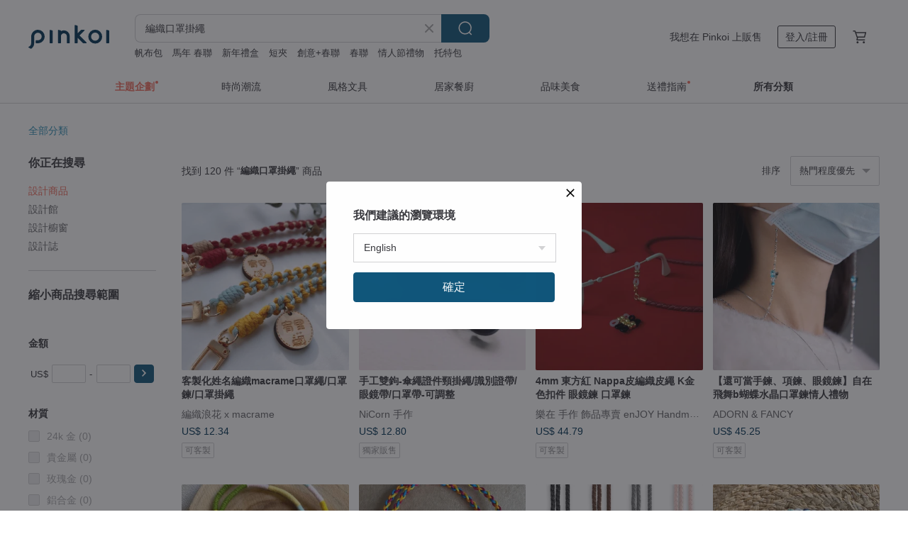

--- FILE ---
content_type: text/html; charset=utf-8
request_url: https://www.pinkoi.com/search?q=%E7%B7%A8%E7%B9%94%E5%8F%A3%E7%BD%A9%E6%8E%9B%E7%B9%A9&ref_sec=related_keywords&ref_posn=9&ref_related_kw_type=auto&ref_created=1669808418&ref_entity=search_item_list&ref_entity_id=%E5%8F%A3%E7%BD%A9%20%E9%8F%88&ref_page=1&ref_pgsz=60&ref_pgsess=1669808418
body_size: 22564
content:

<!doctype html>

<html lang="zh-Hant" class="web no-js s-not-login s-zh_TW webkit" xmlns:fb="http://ogp.me/ns/fb#">
<head prefix="og: http://ogp.me/ns# fb: http://ogp.me/ns/fb# ilovepinkoi: http://ogp.me/ns/fb/ilovepinkoi#">
    <meta charset="utf-8">

        <title>編織口罩掛繩 - 2026 人氣榜/限時優惠 - Pinkoi</title>
    <meta name="keywords" content="編織口罩掛繩">

        <meta name="description" content="編織口罩掛繩的搜尋結果 - 57件。你想找的編織口罩掛繩盡在 Pinkoi，新會員享 APP 運費優惠，最高折 NT$100！立刻逛逛百萬會員好評推薦的編織口罩掛繩商品，Pinkoi 堅持用好品味、獨特設計實現你對生活詮釋的想像。">

    <meta name="twitter:card" content="summary_large_image">

        <meta property="og:title" content="編織口罩掛繩 | Pinkoi">
        <meta property="og:description" content="編織口罩掛繩的搜尋結果 - 57件。你想找的編織口罩掛繩盡在 Pinkoi，新會員享 APP 運費優惠，最高折 NT$100！立刻逛逛百萬會員好評推薦的編織口罩掛繩商品，Pinkoi 堅持用好品味、獨特設計實現你對生活詮釋的想像。">
        <meta property="og:image" content="https://cdn01.pinkoi.com/product/cguMVAuL/0/1/800x0.jpg">

    <meta property="og:type" content="product">
        <meta property="og:url" content="https://www.pinkoi.com/search?q=%E7%B7%A8%E7%B9%94%E5%8F%A3%E7%BD%A9%E6%8E%9B%E7%B9%A9&ref_sec=related_keywords&ref_posn=9&ref_related_kw_type=auto&ref_created=1669808418&ref_entity=search_item_list&ref_entity_id=%E5%8F%A3%E7%BD%A9+%E9%8F%88&ref_page=1&ref_pgsz=60&ref_pgsess=1669808418"><link rel="canonical" href="https://www.pinkoi.com/search?q=%E7%B7%A8%E7%B9%94%E5%8F%A3%E7%BD%A9%E6%8E%9B%E7%B9%A9">

    <link rel="alternate" href="android-app://com.pinkoi/http/www.pinkoi.com/search?q=%E7%B7%A8%E7%B9%94%E5%8F%A3%E7%BD%A9%E6%8E%9B%E7%B9%A9">

        <script type="application/ld+json">{"@context": "http://schema.org", "@type": "BreadcrumbList", "itemListElement": [{"@type": "ListItem", "position": 1, "item": {"@id": "https://www.pinkoi.com", "name": "Pinkoi"}}, {"@type": "ListItem", "position": 2, "item": {"@id": "https://www.pinkoi.com/search", "name": "Search"}}, {"@type": "ListItem", "position": 3, "item": {"@id": "https://www.pinkoi.com/search?q=%E7%B7%A8%E7%B9%94%E5%8F%A3%E7%BD%A9%E6%8E%9B%E7%B9%A9", "name": "\u7de8\u7e54\u53e3\u7f69\u639b\u7e69"}}]}</script>

        <script type="application/ld+json">{"@context": "http://schema.org", "@type": "Product", "productID": "cguMVAuL", "sku": "cguMVAuL", "name": "\u5ba2\u88fd\u5316\u59d3\u540d\u7de8\u7e54macrame\u53e3\u7f69\u7e69/\u53e3\u7f69\u934a/\u53e3\u7f69\u639b\u7e69", "description": "\uff5c\u7de8\u7e54\u9577\u5ea6\u7d0450\u516c\u5206 (\u4e0d\u542b\u4e94\u91d1)\n\uff5c\u5ba2\u88fd\u5316\u5be6\u6728\u7247\u5c3a\u5bf8 2.5cm\n\uff5c\u5982\u9700\u5ba2\u88fd\u5316\u984f\u8272,\u8acb\u79c1\u8a0a\u7d22\u53d6\u8272\u7968~", "image": ["https://cdn01.pinkoi.com/product/cguMVAuL/0/1/500x0.jpg"], "brand": {"@type": "Brand", "name": "\u7de8\u7e54\u6d6a\u82b1 x macrame"}, "offers": {"@type": "Offer", "priceCurrency": "TWD", "price": 270, "availability": "http://schema.org/InStock", "priceValidUntil": "2026-07-23", "itemCondition": "http://schema.org/NewCondition", "url": "https://www.pinkoi.com/product/cguMVAuL", "seller": {"@type": "Organization", "name": "\u7de8\u7e54\u6d6a\u82b1 x macrame", "url": "https://www.pinkoi.com/store/macrame-wave"}, "hasMerchantReturnPolicy": [{"@type": "MerchantReturnPolicy", "returnPolicyCategory": "https://schema.org/MerchantReturnFiniteReturnWindow", "merchantReturnDays": 7, "returnMethod": "https://schema.org/ReturnByMail", "returnFees": "https://schema.org/FreeReturn", "applicableCountry": ["TW", "HK", "MO", "TH", "JP", "CN", "US", "SG", "CA"]}]}, "aggregateRating": {"@type": "AggregateRating", "ratingValue": 5.0, "reviewCount": 5}}</script><script type="application/ld+json">{"@context": "http://schema.org", "@type": "Product", "productID": "xvH2zBzi", "sku": "xvH2zBzi", "name": "\u624b\u5de5\u96d9\u9264-\u5098\u7e69\u8b49\u4ef6\u9838\u639b\u7e69/\u8b58\u5225\u8b49\u5e36/\u773c\u93e1\u5e36/\u53e3\u7f69\u5e36-\u53ef\u8abf\u6574", "description": "\u8ecd\u898f7\u80a1\u5098\u7e69\u624b\u5de5\u7de8\u88fd\uff0c\u53ef\u81ea\u7531\u8abf\u6574\u914d\u6234\u9577\u5ea6\uff0c\u642d\u914d\u8cea\u611f\u5408\u91d1\u639b\u9264", "image": ["https://cdn01.pinkoi.com/product/xvH2zBzi/0/1/500x0.jpg"], "brand": {"@type": "Brand", "name": "NiCorn \u624b\u4f5c"}, "offers": {"@type": "Offer", "priceCurrency": "TWD", "price": 280, "availability": "http://schema.org/InStock", "priceValidUntil": "2026-07-23", "itemCondition": "http://schema.org/NewCondition", "url": "https://www.pinkoi.com/product/xvH2zBzi", "seller": {"@type": "Organization", "name": "NiCorn \u624b\u4f5c", "url": "https://www.pinkoi.com/store/nicorn-handmade"}, "hasMerchantReturnPolicy": [{"@type": "MerchantReturnPolicy", "returnPolicyCategory": "https://schema.org/MerchantReturnFiniteReturnWindow", "merchantReturnDays": 7, "returnMethod": "https://schema.org/ReturnByMail", "returnFees": "https://schema.org/FreeReturn", "applicableCountry": ["TW", "HK", "MO", "TH", "JP", "CN", "US", "SG", "CA"]}]}, "aggregateRating": {"@type": "AggregateRating", "ratingValue": 4.8, "reviewCount": 33}}</script><script type="application/ld+json">{"@context": "http://schema.org", "@type": "Product", "productID": "BRgNuZmB", "sku": "BRgNuZmB", "name": "4mm \u6771\u65b9\u7d05 Nappa\u76ae\u7de8\u7e54\u76ae\u7e69 K\u91d1\u8272\u6263\u4ef6 \u773c\u93e1\u934a \u53e3\u7f69\u934a", "description": "\u6a02\u5728\u624b\u4f5c / 4mm Nappa Leather\u7de8\u7e54\u76ae\u7e69 / \u6297\u654f\u5408\u91d1\u6263\u4ef6 / \u5ba2\u88fd\u5316\u5546\u54c1 / \u539a\u6b3e\u6536\u7d0d\u593e\u93c8\u888b / \u79ae\u54c1\u5305\u88dd / \u552e\u5f8c\u4fdd\u4fee", "image": ["https://cdn01.pinkoi.com/product/BRgNuZmB/0/1/500x0.jpg"], "brand": {"@type": "Brand", "name": "\u6a02\u5728 \u624b\u4f5c \u98fe\u54c1\u5c08\u8ce3 enJOY Handmade Bracele"}, "offers": {"@type": "Offer", "priceCurrency": "TWD", "price": 980, "availability": "http://schema.org/InStock", "priceValidUntil": "2026-07-23", "itemCondition": "http://schema.org/NewCondition", "url": "https://www.pinkoi.com/product/BRgNuZmB", "seller": {"@type": "Organization", "name": "\u6a02\u5728 \u624b\u4f5c \u98fe\u54c1\u5c08\u8ce3 enJOY Handmade Bracele", "url": "https://www.pinkoi.com/store/en-joy"}, "hasMerchantReturnPolicy": [{"@type": "MerchantReturnPolicy", "returnPolicyCategory": "https://schema.org/MerchantReturnFiniteReturnWindow", "merchantReturnDays": 7, "returnMethod": "https://schema.org/ReturnByMail", "returnFees": "https://schema.org/FreeReturn", "applicableCountry": ["TW", "HK", "MO", "TH", "JP", "CN", "US", "SG", "CA"]}]}, "aggregateRating": {"@type": "AggregateRating", "ratingValue": 5.0, "reviewCount": 231}}</script><script type="application/ld+json">{"@context": "http://schema.org", "@type": "Product", "productID": "y5H6fjFZ", "sku": "y5H6fjFZ", "name": "\u53e3\u7f69\u934a \u773c\u93e1\u934a \u5fb7\u570b\u88fd3mm\u6dfa\u68d5\u8272\u771f\u76ae\u7de8\u7e54\u76ae\u7e69 \u591a\u8272\u6263\u4ef6", "description": "\u6a02\u5728\u624b\u4f5c / 3mm \u771f\u76ae\u7de8\u7e54\u76ae\u7e69 / \u6297\u654f\u5408\u91d1\u6263\u4ef6 / \u5ba2\u88fd\u5316\u5546\u54c1 / \u539a\u6b3e\u6536\u7d0d\u593e\u93c8\u888b / \u79ae\u54c1\u5305\u88dd / \u552e\u5f8c\u4fdd\u4fee", "image": ["https://cdn01.pinkoi.com/product/y5H6fjFZ/0/1/500x0.jpg"], "brand": {"@type": "Brand", "name": "\u6a02\u5728 \u624b\u4f5c \u98fe\u54c1\u5c08\u8ce3 enJOY Handmade Bracele"}, "offers": {"@type": "Offer", "priceCurrency": "TWD", "price": 580, "availability": "http://schema.org/InStock", "priceValidUntil": "2026-07-23", "itemCondition": "http://schema.org/NewCondition", "url": "https://www.pinkoi.com/product/y5H6fjFZ", "seller": {"@type": "Organization", "name": "\u6a02\u5728 \u624b\u4f5c \u98fe\u54c1\u5c08\u8ce3 enJOY Handmade Bracele", "url": "https://www.pinkoi.com/store/en-joy"}, "hasMerchantReturnPolicy": [{"@type": "MerchantReturnPolicy", "returnPolicyCategory": "https://schema.org/MerchantReturnFiniteReturnWindow", "merchantReturnDays": 7, "returnMethod": "https://schema.org/ReturnByMail", "returnFees": "https://schema.org/FreeReturn", "applicableCountry": ["TW", "HK", "MO", "TH", "JP", "CN", "US", "SG", "CA"]}]}, "aggregateRating": {"@type": "AggregateRating", "ratingValue": 5.0, "reviewCount": 231}}</script><script type="application/ld+json">{"@context": "http://schema.org", "@type": "Product", "productID": "GPzsm8TC", "sku": "GPzsm8TC", "name": "4mm \u91d1\u5c6c\u68d5 Nappa\u76ae\u7de8\u7e54\u76ae\u7e69 \u91d1\u53e4\u9285\u6263\u4ef6 \u773c\u93e1\u934a \u53e3\u7f69\u934a", "description": "\u6a02\u5728\u624b\u4f5c / 4mm \u771f\u76ae\u7de8\u7e54\u76ae\u7e69 / \u6297\u654f\u5408\u91d1\u6263\u4ef6 / \u5ba2\u88fd\u5316\u5546\u54c1 / \u539a\u6b3e\u6536\u7d0d\u593e\u93c8\u888b / \u79ae\u54c1\u5305\u88dd / \u552e\u5f8c\u4fdd\u4fee", "image": ["https://cdn01.pinkoi.com/product/GPzsm8TC/0/1/500x0.jpg"], "brand": {"@type": "Brand", "name": "\u6a02\u5728 \u624b\u4f5c \u98fe\u54c1\u5c08\u8ce3 enJOY Handmade Bracele"}, "offers": {"@type": "Offer", "priceCurrency": "TWD", "price": 980, "availability": "http://schema.org/InStock", "priceValidUntil": "2026-07-23", "itemCondition": "http://schema.org/NewCondition", "url": "https://www.pinkoi.com/product/GPzsm8TC", "seller": {"@type": "Organization", "name": "\u6a02\u5728 \u624b\u4f5c \u98fe\u54c1\u5c08\u8ce3 enJOY Handmade Bracele", "url": "https://www.pinkoi.com/store/en-joy"}, "hasMerchantReturnPolicy": [{"@type": "MerchantReturnPolicy", "returnPolicyCategory": "https://schema.org/MerchantReturnFiniteReturnWindow", "merchantReturnDays": 7, "returnMethod": "https://schema.org/ReturnByMail", "returnFees": "https://schema.org/FreeReturn", "applicableCountry": ["TW", "HK", "MO", "TH", "JP", "CN", "US", "SG", "CA"]}]}, "aggregateRating": {"@type": "AggregateRating", "ratingValue": 5.0, "reviewCount": 231}}</script><script type="application/ld+json">{"@context": "http://schema.org", "@type": "Product", "productID": "Qz7u4DTv", "sku": "Qz7u4DTv", "name": "\u591a\u5f69\u62fc\u63a5\u53e3\u7f69\u934a\u773c\u93e1\u934a", "description": "\u8d85\u5be6\u7528\u7684\u751f\u6d3b\u5c0f\u7269\uff0c\u591a\u8272\u62fc\u63a5\u5c55\u73fe\u5404\u7a2e\u98a8\u683c\uff0c\u7368\u7279\u53c8\u7642\u7652\uff01", "image": ["https://cdn01.pinkoi.com/product/Qz7u4DTv/0/1/500x0.jpg"], "brand": {"@type": "Brand", "name": "\u82b1\u898b\u65e5\u5e38\uff5cDaily Art Studio"}, "offers": {"@type": "Offer", "priceCurrency": "TWD", "price": 350, "availability": "http://schema.org/InStock", "priceValidUntil": "2026-07-23", "itemCondition": "http://schema.org/NewCondition", "url": "https://www.pinkoi.com/product/Qz7u4DTv", "seller": {"@type": "Organization", "name": "\u82b1\u898b\u65e5\u5e38\uff5cDaily Art Studio", "url": "https://www.pinkoi.com/store/dailyartstudio"}, "hasMerchantReturnPolicy": [{"@type": "MerchantReturnPolicy", "returnPolicyCategory": "https://schema.org/MerchantReturnFiniteReturnWindow", "merchantReturnDays": 7, "returnMethod": "https://schema.org/ReturnByMail", "returnFees": "https://schema.org/FreeReturn", "applicableCountry": ["TW", "HK", "MO", "TH", "JP", "CN", "US", "SG", "CA"]}]}, "aggregateRating": {"@type": "AggregateRating", "ratingValue": 5.0, "reviewCount": 59}}</script><script type="application/ld+json">{"@context": "http://schema.org", "@type": "Product", "productID": "YMNTdJiX", "sku": "YMNTdJiX", "name": "\u624b\u5de5\u7de8\u7e54\u7e69 \u53e3\u7f69\u639b\u7e69 \u53e3\u7f69\u7e69 \u773c\u93e1\u639b\u7e69 \u773c\u93e1\u934a \u5e3d\u5b50\u9632\u98a8\u7e69", "description": "\u624b\u5de5\u7de8\u7e54\u5c3c\u9f8d\u5feb\u4e7e\u53e3\u7f69\u639b\u7e69\u53e3\u7f69\u934a\u4e5f\u662f\u773c\u93e1\u934a", "image": ["https://cdn01.pinkoi.com/product/YMNTdJiX/0/1/500x0.jpg"], "brand": {"@type": "Brand", "name": "\u7c73+\u718a \u624b\u5de5\u96dc\u8ca8\u92ea"}, "offers": {"@type": "Offer", "priceCurrency": "TWD", "price": 290, "availability": "http://schema.org/InStock", "priceValidUntil": "2026-07-23", "itemCondition": "http://schema.org/NewCondition", "url": "https://www.pinkoi.com/product/YMNTdJiX", "seller": {"@type": "Organization", "name": "\u7c73+\u718a \u624b\u5de5\u96dc\u8ca8\u92ea", "url": "https://www.pinkoi.com/store/ricebear2011"}, "hasMerchantReturnPolicy": [{"@type": "MerchantReturnPolicy", "returnPolicyCategory": "https://schema.org/MerchantReturnFiniteReturnWindow", "merchantReturnDays": 7, "returnMethod": "https://schema.org/ReturnByMail", "returnFees": "https://schema.org/FreeReturn", "applicableCountry": ["TW", "HK", "MO", "TH", "JP", "CN", "US", "SG", "CA"]}]}, "aggregateRating": {"@type": "AggregateRating", "ratingValue": 4.9, "reviewCount": 1137}}</script><script type="application/ld+json">{"@context": "http://schema.org", "@type": "Product", "productID": "x6Ft9Xgx", "sku": "x6Ft9Xgx", "name": "3mm\u30014mm \u6df1\u68d5\u8272\u7de8\u7e54\u771f\u76ae\u725b\u76ae\u7e69 \u53e4\u9285\u6263\u4ef6 \u773c\u93e1\u934a \u53e3\u7f69\u934a \u5169\u7528\u934a", "description": "\u6a02\u5728\u624b\u4f5c / 3mm\u62164mm \u771f\u76ae\u7de8\u7e54\u76ae\u7e69 / \u6297\u654f\u5408\u91d1\u6263\u4ef6 / \u5ba2\u88fd\u5316\u5546\u54c1 / \u539a\u6b3e\u6536\u7d0d\u593e\u93c8\u888b / \u79ae\u54c1\u5305\u88dd / \u552e\u5f8c\u4fdd\u4fee", "image": ["https://cdn01.pinkoi.com/product/x6Ft9Xgx/0/2/500x0.jpg"], "brand": {"@type": "Brand", "name": "\u6a02\u5728 \u624b\u4f5c \u98fe\u54c1\u5c08\u8ce3 enJOY Handmade Bracele"}, "offers": {"@type": "Offer", "priceCurrency": "TWD", "price": 680, "availability": "http://schema.org/InStock", "priceValidUntil": "2026-07-23", "itemCondition": "http://schema.org/NewCondition", "url": "https://www.pinkoi.com/product/x6Ft9Xgx", "seller": {"@type": "Organization", "name": "\u6a02\u5728 \u624b\u4f5c \u98fe\u54c1\u5c08\u8ce3 enJOY Handmade Bracele", "url": "https://www.pinkoi.com/store/en-joy"}, "hasMerchantReturnPolicy": [{"@type": "MerchantReturnPolicy", "returnPolicyCategory": "https://schema.org/MerchantReturnFiniteReturnWindow", "merchantReturnDays": 7, "returnMethod": "https://schema.org/ReturnByMail", "returnFees": "https://schema.org/FreeReturn", "applicableCountry": ["TW", "HK", "MO", "TH", "JP", "CN", "US", "SG", "CA"]}]}, "aggregateRating": {"@type": "AggregateRating", "ratingValue": 5.0, "reviewCount": 231}}</script><script type="application/ld+json">{"@context": "http://schema.org", "@type": "Product", "productID": "jkwRpAN3", "sku": "jkwRpAN3", "name": "3mm \u9ed1\u8272\u7de8\u7e54\u76ae\u7e69 \u9ed1\u9226\u9280\u6263\u4ef6 \u773c\u93e1\u934a \u53e3\u7f69\u934a \u8033\u6a5f\u9632\u4e1f\u93c8", "description": "\u6a02\u5728\u624b\u4f5c / 3mm \u771f\u76ae\u7de8\u7e54\u76ae\u7e69 / \u6297\u654f\u5408\u91d1\u6263\u4ef6 / \u5ba2\u88fd\u5316\u5546\u54c1 / \u539a\u6b3e\u6536\u7d0d\u593e\u93c8\u888b / \u79ae\u54c1\u5305\u88dd / \u552e\u5f8c\u4fdd\u4fee", "image": ["https://cdn01.pinkoi.com/product/jkwRpAN3/0/2/500x0.jpg"], "brand": {"@type": "Brand", "name": "\u6a02\u5728 \u624b\u4f5c \u98fe\u54c1\u5c08\u8ce3 enJOY Handmade Bracele"}, "offers": {"@type": "Offer", "priceCurrency": "TWD", "price": 580, "availability": "http://schema.org/InStock", "priceValidUntil": "2026-07-23", "itemCondition": "http://schema.org/NewCondition", "url": "https://www.pinkoi.com/product/jkwRpAN3", "seller": {"@type": "Organization", "name": "\u6a02\u5728 \u624b\u4f5c \u98fe\u54c1\u5c08\u8ce3 enJOY Handmade Bracele", "url": "https://www.pinkoi.com/store/en-joy"}, "hasMerchantReturnPolicy": [{"@type": "MerchantReturnPolicy", "returnPolicyCategory": "https://schema.org/MerchantReturnFiniteReturnWindow", "merchantReturnDays": 7, "returnMethod": "https://schema.org/ReturnByMail", "returnFees": "https://schema.org/FreeReturn", "applicableCountry": ["TW", "HK", "MO", "TH", "JP", "CN", "US", "SG", "CA"]}]}, "aggregateRating": {"@type": "AggregateRating", "ratingValue": 5.0, "reviewCount": 231}}</script><script type="application/ld+json">{"@context": "http://schema.org", "@type": "Product", "productID": "yAPazPxM", "sku": "yAPazPxM", "name": "\u5ba2\u88fd\u5316\u7de8\u7e54\u885d\u6d6a\u624b\u74b0 \u9805\u934a \u53e3\u7f69\u639b\u7e69", "description": "\u5ba2\u88fd\u5316\u7de8\u7e54 \u624b\u74b0/\u9805\u934a/\u53e3\u7f69\u639b\u7e69\n\u7368\u4e00\u7121\u4e8c\u7684\u5275\u610f\u7a7f\u642d\u914d\u4ef6\uff01\n\u53ef\u7576\u9805\u934a \u53ef\u7576\u53e3\u7f69\u639b\u7e69\uff08\u9f8d\u8766\u6263\u6263\u8033\u639b\u8655\uff09 \u624b\u74b0\u53ef\u7e5e\u56db\u5708\uff01\n\u7576\u8173\u74b0\uff1f\uff01\u91cf\u597d\u624b\u0026\u8173\u9577\u5ea6\uff5e \u544a\u77e5\u9e7f\u7de8\uff0c\u5e6b\u60a8\u78ba\u8a8d\u662f\u5426\u53ef\u4ee5\uff01", "image": ["https://cdn01.pinkoi.com/product/yAPazPxM/0/2/500x0.jpg"], "brand": {"@type": "Brand", "name": "\u9e7f\u7de8"}, "offers": {"@type": "Offer", "priceCurrency": "TWD", "price": 459, "availability": "http://schema.org/InStock", "priceValidUntil": "2026-07-23", "itemCondition": "http://schema.org/NewCondition", "url": "https://www.pinkoi.com/product/yAPazPxM", "seller": {"@type": "Organization", "name": "\u9e7f\u7de8", "url": "https://www.pinkoi.com/store/deerforest"}, "hasMerchantReturnPolicy": [{"@type": "MerchantReturnPolicy", "returnPolicyCategory": "https://schema.org/MerchantReturnFiniteReturnWindow", "merchantReturnDays": 7, "returnMethod": "https://schema.org/ReturnByMail", "returnFees": "https://schema.org/FreeReturn", "applicableCountry": ["TW", "HK", "MO", "TH", "JP", "CN", "US", "SG", "CA"]}]}, "aggregateRating": {"@type": "AggregateRating", "ratingValue": 5.0, "reviewCount": 40}}</script><script type="application/ld+json">{"@context": "http://schema.org", "@type": "Product", "productID": "DVVGvhUq", "sku": "DVVGvhUq", "name": "OVERDIGI \u7de8\u7e54\u76ae\u8cea\u5feb\u62c6\u624b\u6a5f\u639b\u7e69-\u80a9\u80cc\u5e36/\u624b\u8155\u5e36", "description": "**\u624b\u6a5f\u639b\u7e69-\u7a7f\u642d\u5c0f\u914d\u4ef6**\n\u4efb\u610f\u642d\u914d\u7a7f\u51fa\u6642\u5c1a\u611f\uff0c\u512a\u96c5\u7f8e\u5b78\u5f9e\u4f60\u958b\u59cb\n\u96a8\u8eab\u651c\u5e36\u91cb\u653e\u96d9\u624b\uff0c\u8f15\u9b06\u642d\u914d \u7d55\u7f8e\u767b\u5834", "image": ["https://cdn02.pinkoi.com/product/DVVGvhUq/0/2/500x0.jpg"], "brand": {"@type": "Brand", "name": "OVERDIGI"}, "offers": {"@type": "Offer", "priceCurrency": "TWD", "price": 790, "availability": "http://schema.org/InStock", "priceValidUntil": "2026-07-23", "itemCondition": "http://schema.org/NewCondition", "url": "https://www.pinkoi.com/product/DVVGvhUq", "seller": {"@type": "Organization", "name": "OVERDIGI", "url": "https://www.pinkoi.com/store/overdigi"}, "hasMerchantReturnPolicy": [{"@type": "MerchantReturnPolicy", "returnPolicyCategory": "https://schema.org/MerchantReturnFiniteReturnWindow", "merchantReturnDays": 7, "returnMethod": "https://schema.org/ReturnByMail", "returnFees": "https://schema.org/FreeReturn", "applicableCountry": ["TW", "HK", "MO", "TH", "JP", "CN", "US", "SG", "CA"]}]}, "aggregateRating": {"@type": "AggregateRating", "ratingValue": 4.9, "reviewCount": 1062}}</script><script type="application/ld+json">{"@context": "http://schema.org", "@type": "Product", "productID": "nQ54RmfX", "sku": "nQ54RmfX", "name": "3mm \u77f3\u6cb9\u85cd\u7de8\u7e54\u76ae\u7e69 \u9ed1\u9226\u9280\u6263\u4ef6 \u773c\u93e1\u934a \u53e3\u7f69\u934a", "description": "\u6a02\u5728\u624b\u4f5c / 3mm \u771f\u76ae\u7de8\u7e54\u76ae\u7e69 / \u6297\u654f\u5408\u91d1\u6263\u4ef6 / \u5ba2\u88fd\u5316\u5546\u54c1 / \u539a\u6b3e\u6536\u7d0d\u593e\u93c8\u888b / \u79ae\u54c1\u5305\u88dd / \u552e\u5f8c\u4fdd\u4fee", "image": ["https://cdn01.pinkoi.com/product/nQ54RmfX/0/1/500x0.jpg"], "brand": {"@type": "Brand", "name": "\u6a02\u5728 \u624b\u4f5c \u98fe\u54c1\u5c08\u8ce3 enJOY Handmade Bracele"}, "offers": {"@type": "Offer", "priceCurrency": "TWD", "price": 580, "availability": "http://schema.org/InStock", "priceValidUntil": "2026-07-23", "itemCondition": "http://schema.org/NewCondition", "url": "https://www.pinkoi.com/product/nQ54RmfX", "seller": {"@type": "Organization", "name": "\u6a02\u5728 \u624b\u4f5c \u98fe\u54c1\u5c08\u8ce3 enJOY Handmade Bracele", "url": "https://www.pinkoi.com/store/en-joy"}, "hasMerchantReturnPolicy": [{"@type": "MerchantReturnPolicy", "returnPolicyCategory": "https://schema.org/MerchantReturnFiniteReturnWindow", "merchantReturnDays": 7, "returnMethod": "https://schema.org/ReturnByMail", "returnFees": "https://schema.org/FreeReturn", "applicableCountry": ["TW", "HK", "MO", "TH", "JP", "CN", "US", "SG", "CA"]}]}, "aggregateRating": {"@type": "AggregateRating", "ratingValue": 5.0, "reviewCount": 231}}</script><script type="application/ld+json">{"@context": "http://schema.org", "@type": "Product", "productID": "g5gVXp9h", "sku": "g5gVXp9h", "name": "\u624b\u7de8\u7cfb\u5217 \u7d2b\u6a58\u85cd\u6843 \u7de8\u7e54\u53e3\u7f69\u639b\u7e69 \u773c\u93e1\u639b\u7e69 \u5e3d\u5b50\u9632\u98a8\u7e69 \u53ef\u8abf\u6574\u9577", "description": "\u624b\u5de5\u7de8\u7e54\u5c3c\u9f8d\u5feb\u4e7e\u53e3\u7f69\u639b\u7e69\u53e3\u7f69\u934a\u4e5f\u662f\u773c\u93e1\u934a", "image": ["https://cdn01.pinkoi.com/product/g5gVXp9h/0/1/500x0.jpg"], "brand": {"@type": "Brand", "name": "\u7c73+\u718a \u624b\u5de5\u96dc\u8ca8\u92ea"}, "offers": {"@type": "Offer", "priceCurrency": "TWD", "price": 390, "availability": "http://schema.org/InStock", "priceValidUntil": "2026-07-23", "itemCondition": "http://schema.org/NewCondition", "url": "https://www.pinkoi.com/product/g5gVXp9h", "seller": {"@type": "Organization", "name": "\u7c73+\u718a \u624b\u5de5\u96dc\u8ca8\u92ea", "url": "https://www.pinkoi.com/store/ricebear2011"}, "hasMerchantReturnPolicy": [{"@type": "MerchantReturnPolicy", "returnPolicyCategory": "https://schema.org/MerchantReturnFiniteReturnWindow", "merchantReturnDays": 7, "returnMethod": "https://schema.org/ReturnByMail", "returnFees": "https://schema.org/FreeReturn", "applicableCountry": ["TW", "HK", "MO", "TH", "JP", "CN", "US", "SG", "CA"]}]}, "aggregateRating": {"@type": "AggregateRating", "ratingValue": 4.9, "reviewCount": 1137}}</script><script type="application/ld+json">{"@context": "http://schema.org", "@type": "Product", "productID": "Q5absb5a", "sku": "Q5absb5a", "name": "\u85cd\u767d\u9ec3 \u624b\u5de5\u7de8\u7e54 \u53e3\u7f69\u639b\u7e69  \u773c\u93e1\u639b\u7e69  \u9470\u5319\u639b\u7e69 \u55ae\u8eca\u773c\u93e1\u639b\u7e69", "description": "\u624b\u5de5\u7de8\u7e54\u53e3\u7f69\u639b\u7e69\u6613\u6263\u578b\u53ef\u4ee5\u773c\u93e1\u934a\u6216\u662f\u9470\u5319\u5708", "image": ["https://cdn02.pinkoi.com/product/Q5absb5a/0/1/500x0.jpg"], "brand": {"@type": "Brand", "name": "\u7c73+\u718a \u624b\u5de5\u96dc\u8ca8\u92ea"}, "offers": {"@type": "Offer", "priceCurrency": "TWD", "price": 250, "availability": "http://schema.org/InStock", "priceValidUntil": "2026-07-23", "itemCondition": "http://schema.org/NewCondition", "url": "https://www.pinkoi.com/product/Q5absb5a", "seller": {"@type": "Organization", "name": "\u7c73+\u718a \u624b\u5de5\u96dc\u8ca8\u92ea", "url": "https://www.pinkoi.com/store/ricebear2011"}, "hasMerchantReturnPolicy": [{"@type": "MerchantReturnPolicy", "returnPolicyCategory": "https://schema.org/MerchantReturnFiniteReturnWindow", "merchantReturnDays": 7, "returnMethod": "https://schema.org/ReturnByMail", "returnFees": "https://schema.org/FreeReturn", "applicableCountry": ["TW", "HK", "MO", "TH", "JP", "CN", "US", "SG", "CA"]}]}, "aggregateRating": {"@type": "AggregateRating", "ratingValue": 4.9, "reviewCount": 1137}}</script><script type="application/ld+json">{"@context": "http://schema.org", "@type": "Product", "productID": "4KvmWEFX", "sku": "4KvmWEFX", "name": "F.S.H \u53e3\u7f69\u639b\u7e69\u8a2d\u8a08\u3002\u83f1\u683c\u7d0b\u3002\u7de8\u7e54\u6b3e\u9632\u75ab\u53e3\u7f69\u934a", "description": "\u8a2d\u8a08\u6b3e\u53e3\u7f69\u93c8\uff0c\u8f15\u5de7\u65b9\u4fbf\u3001\u7f8e\u89c0\u53c8\u5be6\u7528\n\u5728\u9632\u75ab\u7684\u540c\u6642\u4e5f\u80fd\u4eab\u53d7\u6642\u5c1a\u642d\u914d\u7684\u6a02\u8da3\uff01\n\u4e0d\u53ea\u662f\u5927\u5bb6\u9632\u75ab\u7684\u597d\u5e6b\u624b\uff0c\u66f4\u662f\u6642\u5c1a\u7684\u597d\u5925\u4f34\uff01", "image": ["https://cdn01.pinkoi.com/product/4KvmWEFX/0/1/500x0.jpg"], "brand": {"@type": "Brand", "name": "F.S.H handmade"}, "offers": {"@type": "Offer", "priceCurrency": "TWD", "price": 350, "availability": "http://schema.org/InStock", "priceValidUntil": "2026-07-23", "itemCondition": "http://schema.org/NewCondition", "url": "https://www.pinkoi.com/product/4KvmWEFX", "seller": {"@type": "Organization", "name": "F.S.H handmade", "url": "https://www.pinkoi.com/store/four-seasons-house"}, "hasMerchantReturnPolicy": [{"@type": "MerchantReturnPolicy", "returnPolicyCategory": "https://schema.org/MerchantReturnFiniteReturnWindow", "merchantReturnDays": 7, "returnMethod": "https://schema.org/ReturnByMail", "returnFees": "https://schema.org/FreeReturn", "applicableCountry": ["TW", "HK", "MO", "TH", "JP", "CN", "US", "SG", "CA"]}]}, "aggregateRating": {"@type": "AggregateRating", "ratingValue": 5.0, "reviewCount": 34}}</script><script type="application/ld+json">{"@context": "http://schema.org", "@type": "Product", "productID": "5tvdwp4B", "sku": "5tvdwp4B", "name": "\u9ed1\u8207\u767d \u624b\u5de5\u7de8\u7e54 \u53e3\u7f69\u639b\u7e69  \u773c\u93e1\u639b\u7e69  \u9470\u5319\u639b\u7e69 \u55ae\u8eca\u773c\u93e1\u639b\u7e69", "description": "\u624b\u5de5\u7de8\u7e54\u53e3\u7f69\u639b\u7e69\u6613\u6263\u578b\u53ef\u4ee5\u773c\u93e1\u934a\u6216\u662f\u9470\u5319\u5708", "image": ["https://cdn01.pinkoi.com/product/5tvdwp4B/0/1/500x0.jpg"], "brand": {"@type": "Brand", "name": "\u7c73+\u718a \u624b\u5de5\u96dc\u8ca8\u92ea"}, "offers": {"@type": "Offer", "priceCurrency": "TWD", "price": 250, "availability": "http://schema.org/InStock", "priceValidUntil": "2026-07-23", "itemCondition": "http://schema.org/NewCondition", "url": "https://www.pinkoi.com/product/5tvdwp4B", "seller": {"@type": "Organization", "name": "\u7c73+\u718a \u624b\u5de5\u96dc\u8ca8\u92ea", "url": "https://www.pinkoi.com/store/ricebear2011"}, "hasMerchantReturnPolicy": [{"@type": "MerchantReturnPolicy", "returnPolicyCategory": "https://schema.org/MerchantReturnFiniteReturnWindow", "merchantReturnDays": 7, "returnMethod": "https://schema.org/ReturnByMail", "returnFees": "https://schema.org/FreeReturn", "applicableCountry": ["TW", "HK", "MO", "TH", "JP", "CN", "US", "SG", "CA"]}]}, "aggregateRating": {"@type": "AggregateRating", "ratingValue": 4.9, "reviewCount": 1137}}</script><script type="application/ld+json">{"@context": "http://schema.org", "@type": "Product", "productID": "H92BPTtu", "sku": "H92BPTtu", "name": "\u7e7d\u7d1b4 \u624b\u5de5\u7de8\u7e54\u53e3\u7f69\u7e69 \u773c\u93e1\u7e69 \u773c\u93e1\u639b\u7e69 \u5e3d\u5b50\u9632\u98a8\u7e69", "description": "\u624b\u5de5\u7de8\u7e54\u53e3\u7f69\u639b\u7e69\u773c\u93e1\u7e69\u984f\u8272\u9577\u5ea6\u90fd\u53ef\u4ee5\u5ba2\u88fd", "image": ["https://cdn01.pinkoi.com/product/H92BPTtu/0/1/500x0.jpg"], "brand": {"@type": "Brand", "name": "\u7c73+\u718a \u624b\u5de5\u96dc\u8ca8\u92ea"}, "offers": {"@type": "Offer", "priceCurrency": "TWD", "price": 390, "availability": "http://schema.org/InStock", "priceValidUntil": "2026-07-23", "itemCondition": "http://schema.org/NewCondition", "url": "https://www.pinkoi.com/product/H92BPTtu", "seller": {"@type": "Organization", "name": "\u7c73+\u718a \u624b\u5de5\u96dc\u8ca8\u92ea", "url": "https://www.pinkoi.com/store/ricebear2011"}, "hasMerchantReturnPolicy": [{"@type": "MerchantReturnPolicy", "returnPolicyCategory": "https://schema.org/MerchantReturnFiniteReturnWindow", "merchantReturnDays": 7, "returnMethod": "https://schema.org/ReturnByMail", "returnFees": "https://schema.org/FreeReturn", "applicableCountry": ["TW", "HK", "MO", "TH", "JP", "CN", "US", "SG", "CA"]}]}, "aggregateRating": {"@type": "AggregateRating", "ratingValue": 4.9, "reviewCount": 1137}}</script><script type="application/ld+json">{"@context": "http://schema.org", "@type": "Product", "productID": "hnA5yEGj", "sku": "hnA5yEGj", "name": "\u7de8\u7e54\u6625\u590f\u65e5\u5e38\u53e3\u7f69\u934a  \u6afb\u82b1\u7c89", "description": "\u5929\u7136\u677e\u77f3\u642d\u914d\u6625\u590f\u8272\u7cfb\u7dda\u7e69\uff0c\u5728\u9019\u4f3c\u4e4e\u6709\u4e9b\u9ecf\u81a9\u7684\u7a7a\u6c23\u4e2d\uff0c\u5e36\u7d66\u4f60\u4e9b\u5fae\u8212\u9069\u7684\u6e05\u6dbc\u611f~\n\u639b\u5728\u8116\u5b50\u4e0a\u4e5f\u4e0d\u6703\u611f\u53d7\u5230\u904e\u591a\u7684\u8ca0\u64d4~!", "image": ["https://cdn01.pinkoi.com/product/hnA5yEGj/0/2/500x0.jpg"], "brand": {"@type": "Brand", "name": "A Little Bar"}, "offers": {"@type": "Offer", "priceCurrency": "TWD", "price": 110, "availability": "http://schema.org/InStock", "priceValidUntil": "2026-07-23", "itemCondition": "http://schema.org/NewCondition", "url": "https://www.pinkoi.com/product/hnA5yEGj", "seller": {"@type": "Organization", "name": "A Little Bar", "url": "https://www.pinkoi.com/store/alittlebarzakka"}, "hasMerchantReturnPolicy": [{"@type": "MerchantReturnPolicy", "returnPolicyCategory": "https://schema.org/MerchantReturnFiniteReturnWindow", "merchantReturnDays": 7, "returnMethod": "https://schema.org/ReturnByMail", "returnFees": "https://schema.org/FreeReturn", "applicableCountry": ["TW", "HK", "MO", "TH", "JP", "CN", "US", "SG", "CA"]}]}, "aggregateRating": {"@type": "AggregateRating", "ratingValue": 5.0, "reviewCount": 141}}</script><script type="application/ld+json">{"@context": "http://schema.org", "@type": "Product", "productID": "f35g82AR", "sku": "f35g82AR", "name": "\u7d05\u8207\u767d \u7de8\u7e54\u53e3\u7f69\u639b\u7e69  \u773c\u93e1\u639b\u7e69 \u55ae\u8eca\u592a\u967d\u773c\u93e1\u639b\u7e69", "description": "\u624b\u5de5\u7de8\u7e54\u53e3\u7f69\u639b\u7e69\u773c\u93e1\u639b\u7e69\u53ef\u5ba2\u88fd\u5316", "image": ["https://cdn01.pinkoi.com/product/f35g82AR/0/2/500x0.jpg"], "brand": {"@type": "Brand", "name": "\u7c73+\u718a \u624b\u5de5\u96dc\u8ca8\u92ea"}, "offers": {"@type": "Offer", "priceCurrency": "TWD", "price": 250, "availability": "http://schema.org/InStock", "priceValidUntil": "2026-07-23", "itemCondition": "http://schema.org/NewCondition", "url": "https://www.pinkoi.com/product/f35g82AR", "seller": {"@type": "Organization", "name": "\u7c73+\u718a \u624b\u5de5\u96dc\u8ca8\u92ea", "url": "https://www.pinkoi.com/store/ricebear2011"}, "hasMerchantReturnPolicy": [{"@type": "MerchantReturnPolicy", "returnPolicyCategory": "https://schema.org/MerchantReturnFiniteReturnWindow", "merchantReturnDays": 7, "returnMethod": "https://schema.org/ReturnByMail", "returnFees": "https://schema.org/FreeReturn", "applicableCountry": ["TW", "HK", "MO", "TH", "JP", "CN", "US", "SG", "CA"]}]}, "aggregateRating": {"@type": "AggregateRating", "ratingValue": 4.9, "reviewCount": 1137}}</script><script type="application/ld+json">{"@context": "http://schema.org", "@type": "Product", "productID": "KhbrPdCq", "sku": "KhbrPdCq", "name": "\u7c89\u7d05\u751c\u5fc3 \u624b\u5de5\u7de8\u7e54 \u53e3\u7f69\u639b\u7e69  \u773c\u93e1\u639b\u7e69  \u9470\u5319\u639b\u7e69 \u55ae\u8eca\u773c\u93e1\u639b\u7e69", "description": "\u624b\u5de5\u7de8\u7e54\u53e3\u7f69\u639b\u7e69\u6613\u6263\u578b\u53ef\u4ee5\u773c\u93e1\u934a\u6216\u662f\u9470\u5319\u5708", "image": ["https://cdn02.pinkoi.com/product/KhbrPdCq/0/1/500x0.jpg"], "brand": {"@type": "Brand", "name": "\u7c73+\u718a \u624b\u5de5\u96dc\u8ca8\u92ea"}, "offers": {"@type": "Offer", "priceCurrency": "TWD", "price": 250, "availability": "http://schema.org/InStock", "priceValidUntil": "2026-07-23", "itemCondition": "http://schema.org/NewCondition", "url": "https://www.pinkoi.com/product/KhbrPdCq", "seller": {"@type": "Organization", "name": "\u7c73+\u718a \u624b\u5de5\u96dc\u8ca8\u92ea", "url": "https://www.pinkoi.com/store/ricebear2011"}, "hasMerchantReturnPolicy": [{"@type": "MerchantReturnPolicy", "returnPolicyCategory": "https://schema.org/MerchantReturnFiniteReturnWindow", "merchantReturnDays": 7, "returnMethod": "https://schema.org/ReturnByMail", "returnFees": "https://schema.org/FreeReturn", "applicableCountry": ["TW", "HK", "MO", "TH", "JP", "CN", "US", "SG", "CA"]}]}, "aggregateRating": {"@type": "AggregateRating", "ratingValue": 4.9, "reviewCount": 1137}}</script><script type="application/ld+json">{"@context": "http://schema.org", "@type": "Product", "productID": "UGvCcFLV", "sku": "UGvCcFLV", "name": "\u53e3\u7f69\u639b\u7e69 \u4e5f\u662f\u4e09\u5708\u624b\u934a \u5357\u7f8e\u881f\u7dda\u7de8\u7e54\u624b\u934a\u5169\u7528", "description": "\u53e3\u7f69\u639b\u7e69\u4e5f\u662f\u4e09\u5708\u624b\u934a\u624b\u5de5\u7de8\u7e54\u5357\u7f8e\u881f\u7dda\u53ef\u5ba2\u88fd", "image": ["https://cdn01.pinkoi.com/product/UGvCcFLV/0/1/500x0.jpg"], "brand": {"@type": "Brand", "name": "\u7c73+\u718a \u624b\u5de5\u96dc\u8ca8\u92ea"}, "offers": {"@type": "Offer", "priceCurrency": "TWD", "price": 250, "availability": "http://schema.org/InStock", "priceValidUntil": "2026-07-23", "itemCondition": "http://schema.org/NewCondition", "url": "https://www.pinkoi.com/product/UGvCcFLV", "seller": {"@type": "Organization", "name": "\u7c73+\u718a \u624b\u5de5\u96dc\u8ca8\u92ea", "url": "https://www.pinkoi.com/store/ricebear2011"}, "hasMerchantReturnPolicy": [{"@type": "MerchantReturnPolicy", "returnPolicyCategory": "https://schema.org/MerchantReturnFiniteReturnWindow", "merchantReturnDays": 7, "returnMethod": "https://schema.org/ReturnByMail", "returnFees": "https://schema.org/FreeReturn", "applicableCountry": ["TW", "HK", "MO", "TH", "JP", "CN", "US", "SG", "CA"]}]}, "aggregateRating": {"@type": "AggregateRating", "ratingValue": 4.9, "reviewCount": 1137}}</script><script type="application/ld+json">{"@context": "http://schema.org", "@type": "Product", "productID": "FjcjCfXT", "sku": "FjcjCfXT", "name": "\u7e7d\u7d1b\u624b\u5de5\u7de8\u7e54\u7e69 \u53e3\u7f69\u639b\u7e69 \u53e3\u7f69\u7e69 \u773c\u93e1\u639b\u7e69 \u773c\u93e1\u934a \u55ae\u8eca\u592a\u967d\u773c\u93e1", "description": "\u624b\u5de5\u7de8\u7e54\u5c3c\u9f8d\u5feb\u4e7e\u53e3\u7f69\u639b\u7e69\u53e3\u7f69\u934a\u4e5f\u662f\u773c\u93e1\u934a", "image": ["https://cdn01.pinkoi.com/product/FjcjCfXT/0/1/500x0.jpg"], "brand": {"@type": "Brand", "name": "\u7c73+\u718a \u624b\u5de5\u96dc\u8ca8\u92ea"}, "offers": {"@type": "Offer", "priceCurrency": "TWD", "price": 390, "availability": "http://schema.org/InStock", "priceValidUntil": "2026-07-23", "itemCondition": "http://schema.org/NewCondition", "url": "https://www.pinkoi.com/product/FjcjCfXT", "seller": {"@type": "Organization", "name": "\u7c73+\u718a \u624b\u5de5\u96dc\u8ca8\u92ea", "url": "https://www.pinkoi.com/store/ricebear2011"}, "hasMerchantReturnPolicy": [{"@type": "MerchantReturnPolicy", "returnPolicyCategory": "https://schema.org/MerchantReturnFiniteReturnWindow", "merchantReturnDays": 7, "returnMethod": "https://schema.org/ReturnByMail", "returnFees": "https://schema.org/FreeReturn", "applicableCountry": ["TW", "HK", "MO", "TH", "JP", "CN", "US", "SG", "CA"]}]}, "aggregateRating": {"@type": "AggregateRating", "ratingValue": 4.9, "reviewCount": 1137}}</script><script type="application/ld+json">{"@context": "http://schema.org", "@type": "Product", "productID": "dfrYsmS3", "sku": "dfrYsmS3", "name": "F.S.H \u53e3\u7f69\u639b\u7e69\u8a2d\u8a08\u3002\u5c0f\u82b1\u5152\u3002\u7de8\u7e54\u6b3e\u9632\u75ab\u53e3\u7f69\u934a", "description": "\u8a2d\u8a08\u6b3e\u53e3\u7f69\u93c8\uff0c\u8f15\u5de7\u65b9\u4fbf\u3001\u7f8e\u89c0\u53c8\u5be6\u7528\n\u5728\u9632\u75ab\u7684\u540c\u6642\u4e5f\u80fd\u4eab\u53d7\u6642\u5c1a\u642d\u914d\u7684\u6a02\u8da3\uff01\n\u4e0d\u53ea\u662f\u5927\u5bb6\u9632\u75ab\u7684\u597d\u5e6b\u624b\uff0c\u66f4\u662f\u6642\u5c1a\u7684\u597d\u5925\u4f34\uff01", "image": ["https://cdn02.pinkoi.com/product/dfrYsmS3/0/2/500x0.jpg"], "brand": {"@type": "Brand", "name": "F.S.H handmade"}, "offers": {"@type": "Offer", "priceCurrency": "TWD", "price": 350, "availability": "http://schema.org/InStock", "priceValidUntil": "2026-07-23", "itemCondition": "http://schema.org/NewCondition", "url": "https://www.pinkoi.com/product/dfrYsmS3", "seller": {"@type": "Organization", "name": "F.S.H handmade", "url": "https://www.pinkoi.com/store/four-seasons-house"}, "hasMerchantReturnPolicy": [{"@type": "MerchantReturnPolicy", "returnPolicyCategory": "https://schema.org/MerchantReturnFiniteReturnWindow", "merchantReturnDays": 7, "returnMethod": "https://schema.org/ReturnByMail", "returnFees": "https://schema.org/FreeReturn", "applicableCountry": ["TW", "HK", "MO", "TH", "JP", "CN", "US", "SG", "CA"]}]}, "aggregateRating": {"@type": "AggregateRating", "ratingValue": 5.0, "reviewCount": 34}}</script><script type="application/ld+json">{"@context": "http://schema.org", "@type": "Product", "productID": "A6emfUh7", "sku": "A6emfUh7", "name": "\u2014\u7d05\u9152\u6d77\u2014 \u6d77\u661f\u914d\u98fe \u5ba2\u88fd\u5316\u7de8\u7e54\u885d\u6d6a\u624b\u74b0 \u9805\u934a \u53e3\u7f69\u639b\u7e69", "description": "\u5ba2\u88fd\u5316\u7de8\u7e54 \u624b\u74b0/\u9805\u934a/\u53e3\u7f69\u639b\u7e69\n\u7368\u4e00\u7121\u4e8c\u7684\u5275\u610f\u7a7f\u642d\u914d\u4ef6\uff01\n\u53ef\u7576\u9805\u934a \u53ef\u7576\u53e3\u7f69\u639b\u7e69\uff08\u9f8d\u8766\u6263\u6263\u8033\u639b\u8655\uff09 \u624b\u74b0\u53ef\u7e5e\u56db\u5708\uff01\n\u7576\u8173\u74b0\uff1f\uff01\u91cf\u597d\u624b\u0026\u8173\u9577\u5ea6\uff5e \u544a\u77e5\u9e7f\u7de8\uff0c\u5e6b\u60a8\u78ba\u8a8d\u662f\u5426\u53ef\u4ee5\uff01", "image": ["https://cdn01.pinkoi.com/product/A6emfUh7/0/1/500x0.jpg"], "brand": {"@type": "Brand", "name": "\u9e7f\u7de8"}, "offers": {"@type": "Offer", "priceCurrency": "TWD", "price": 459, "availability": "http://schema.org/InStock", "priceValidUntil": "2026-07-23", "itemCondition": "http://schema.org/NewCondition", "url": "https://www.pinkoi.com/product/A6emfUh7", "seller": {"@type": "Organization", "name": "\u9e7f\u7de8", "url": "https://www.pinkoi.com/store/deerforest"}, "hasMerchantReturnPolicy": [{"@type": "MerchantReturnPolicy", "returnPolicyCategory": "https://schema.org/MerchantReturnFiniteReturnWindow", "merchantReturnDays": 7, "returnMethod": "https://schema.org/ReturnByMail", "returnFees": "https://schema.org/FreeReturn", "applicableCountry": ["TW", "HK", "MO", "TH", "JP", "CN", "US", "SG", "CA"]}]}, "aggregateRating": {"@type": "AggregateRating", "ratingValue": 5.0, "reviewCount": 40}}</script><script type="application/ld+json">{"@context": "http://schema.org", "@type": "Product", "productID": "gGcszzAe", "sku": "gGcszzAe", "name": "All In One \u7de8\u7e54\u7e69    \u773c\u93e1/\u53e3\u7f69/\u8033\u6a5f\u639b\u7e69", "description": "\u300eAll in one \u7de8\u7e54\u7e69\u300f\u4f7f\u7528\u6bb5\u67d3\u5357\u7f8e\u881f\u7dda\u624b\u5de5\u7de8\u7e54\uff0c\u6bcf\u4ef6\u5546\u54c1\u90fd\u6709\u81ea\u5df1\u7368\u7279\u7684\u7f8e\uff0c\u9069\u7528\u65bc\u773c\u93e1/\u53e3\u7f69/\u8033\u6a5f\uff0c\u9632\u6c34\u3001\u8010\u9ad2\u3001\u4e0d\u6b98\u7559\u7570\u5473\u3002\uff08\u9644\u8d08\u5c08\u7528\u6536\u7d0d\u888b\uff09", "image": ["https://cdn02.pinkoi.com/product/gGcszzAe/0/1/500x0.jpg"], "brand": {"@type": "Brand", "name": "\u674e\u6797 LiLin Studio"}, "offers": {"@type": "Offer", "priceCurrency": "TWD", "price": 1280, "availability": "http://schema.org/InStock", "priceValidUntil": "2026-07-23", "itemCondition": "http://schema.org/NewCondition", "url": "https://www.pinkoi.com/product/gGcszzAe", "seller": {"@type": "Organization", "name": "\u674e\u6797 LiLin Studio", "url": "https://www.pinkoi.com/store/lilin-studio2023"}, "hasMerchantReturnPolicy": [{"@type": "MerchantReturnPolicy", "returnPolicyCategory": "https://schema.org/MerchantReturnFiniteReturnWindow", "merchantReturnDays": 7, "returnMethod": "https://schema.org/ReturnByMail", "returnFees": "https://schema.org/FreeReturn", "applicableCountry": ["TW", "HK", "MO", "TH", "JP", "CN", "US", "SG", "CA"]}]}, "aggregateRating": {"@type": "AggregateRating", "ratingValue": 5.0, "reviewCount": 15}}</script><script type="application/ld+json">{"@context": "http://schema.org", "@type": "Product", "productID": "DXvVmrJ8", "sku": "DXvVmrJ8", "name": "F.S.H \u53e3\u7f69\u639b\u7e69\u8a2d\u8a08\u3002\u83f1\u683c\u7d0b\u3002\u7de8\u7e54\u6b3e\u9632\u75ab\u53e3\u7f69\u934a", "description": "\u8a2d\u8a08\u6b3e\u53e3\u7f69\u93c8\uff0c\u8f15\u5de7\u65b9\u4fbf\u3001\u7f8e\u89c0\u53c8\u5be6\u7528\n\u5728\u9632\u75ab\u7684\u540c\u6642\u4e5f\u80fd\u4eab\u53d7\u6642\u5c1a\u642d\u914d\u7684\u6a02\u8da3\uff01\n\u4e0d\u53ea\u662f\u5927\u5bb6\u9632\u75ab\u7684\u597d\u5e6b\u624b\uff0c\u66f4\u662f\u6642\u5c1a\u7684\u597d\u5925\u4f34\uff01", "image": ["https://cdn01.pinkoi.com/product/DXvVmrJ8/0/1/500x0.jpg"], "brand": {"@type": "Brand", "name": "F.S.H handmade"}, "offers": {"@type": "Offer", "priceCurrency": "TWD", "price": 350, "availability": "http://schema.org/InStock", "priceValidUntil": "2026-07-23", "itemCondition": "http://schema.org/NewCondition", "url": "https://www.pinkoi.com/product/DXvVmrJ8", "seller": {"@type": "Organization", "name": "F.S.H handmade", "url": "https://www.pinkoi.com/store/four-seasons-house"}, "hasMerchantReturnPolicy": [{"@type": "MerchantReturnPolicy", "returnPolicyCategory": "https://schema.org/MerchantReturnFiniteReturnWindow", "merchantReturnDays": 7, "returnMethod": "https://schema.org/ReturnByMail", "returnFees": "https://schema.org/FreeReturn", "applicableCountry": ["TW", "HK", "MO", "TH", "JP", "CN", "US", "SG", "CA"]}]}, "aggregateRating": {"@type": "AggregateRating", "ratingValue": 5.0, "reviewCount": 34}}</script><script type="application/ld+json">{"@context": "http://schema.org", "@type": "Product", "productID": "jZqZvjUG", "sku": "jZqZvjUG", "name": "3mm 4mm 5mm\u9ed1\u8272\u7de8\u7e54\u76ae\u7e69 \u91d1\u8272\u6263\u4ef6 \u773c\u93e1\u934a \u53e3\u7f69\u934a", "description": "\u6a02\u5728\u624b\u4f5c / \u771f\u76ae\u7de8\u7e54\u76ae\u9769 / \u6297\u654f\u5408\u91d1\u9f8d\u8766\u91d1\u6263 / \u5ba2\u88fd\u5316\u8a02\u88fd / \u52a0\u539a\u7684\u9632\u6f6e\u593e\u93c8\u888b / \u79ae\u54c1\u5305\u88dd / \u552e\u5f8c\u4fdd\u4fee", "image": ["https://cdn02.pinkoi.com/product/jZqZvjUG/0/1/500x0.jpg"], "brand": {"@type": "Brand", "name": "\u6a02\u5728 \u624b\u4f5c \u98fe\u54c1\u5c08\u8ce3 enJOY Handmade Bracele"}, "offers": {"@type": "Offer", "priceCurrency": "TWD", "price": 780, "availability": "http://schema.org/InStock", "priceValidUntil": "2026-07-23", "itemCondition": "http://schema.org/NewCondition", "url": "https://www.pinkoi.com/product/jZqZvjUG", "seller": {"@type": "Organization", "name": "\u6a02\u5728 \u624b\u4f5c \u98fe\u54c1\u5c08\u8ce3 enJOY Handmade Bracele", "url": "https://www.pinkoi.com/store/en-joy"}, "hasMerchantReturnPolicy": [{"@type": "MerchantReturnPolicy", "returnPolicyCategory": "https://schema.org/MerchantReturnFiniteReturnWindow", "merchantReturnDays": 7, "returnMethod": "https://schema.org/ReturnByMail", "returnFees": "https://schema.org/FreeReturn", "applicableCountry": ["TW", "HK", "MO", "TH", "JP", "CN", "US", "SG", "CA"]}]}, "aggregateRating": {"@type": "AggregateRating", "ratingValue": 5.0, "reviewCount": 231}}</script><script type="application/ld+json">{"@context": "http://schema.org", "@type": "Product", "productID": "QGi3RSGX", "sku": "QGi3RSGX", "name": "Paris*Le Bonheun\u3002\u5e78\u798f\u624b\u4f5c\u3002\u9632\u75ab\u7528\u54c1\u3002\u7de8\u7e54\u53e3\u7f69\u639b\u7e69", "description": "\u5e38\u5e38\u627e\u4e0d\u5230\u53e3\u7f69\u653e\u54ea\u88e1\u4e86\u55ce\uff1f\n\u914d\u6234\u4e00\u689d\u53e3\u7f69\u7e69\u5728\u8eab\u4e0a\n\u65b9\u4fbf\uff0c\u4e5f\u4e0d\u6015\u53e3\u7f69\u4e0d\u898b\u4e86\n\u5927\u4eba\u5c0f\u5b69\u90fd\u53ef\u4ee5\u7528\u5537\uff01", "image": ["https://cdn01.pinkoi.com/product/QGi3RSGX/0/1/500x0.jpg"], "brand": {"@type": "Brand", "name": "Paris\u3002Le Bonheun Handmade"}, "offers": {"@type": "Offer", "priceCurrency": "TWD", "price": 200, "availability": "http://schema.org/InStock", "priceValidUntil": "2026-07-23", "itemCondition": "http://schema.org/NewCondition", "url": "https://www.pinkoi.com/product/QGi3RSGX", "seller": {"@type": "Organization", "name": "Paris\u3002Le Bonheun Handmade", "url": "https://www.pinkoi.com/store/loveinparis"}, "hasMerchantReturnPolicy": [{"@type": "MerchantReturnPolicy", "returnPolicyCategory": "https://schema.org/MerchantReturnFiniteReturnWindow", "merchantReturnDays": 7, "returnMethod": "https://schema.org/ReturnByMail", "returnFees": "https://schema.org/FreeReturn", "applicableCountry": ["TW", "HK", "MO", "TH", "JP", "CN", "US", "SG", "CA"]}]}, "aggregateRating": {"@type": "AggregateRating", "ratingValue": 5.0, "reviewCount": 1277}}</script><script type="application/ld+json">{"@context": "http://schema.org", "@type": "Product", "productID": "vSK7pN8D", "sku": "vSK7pN8D", "name": "Paris*Le Bonheun\u3002\u5e78\u798f\u624b\u4f5c\u3002\u9632\u75ab\u7528\u54c1\u3002\u7de8\u7e54\u53e3\u7f69\u639b\u7e69", "description": "\u5e38\u5e38\u627e\u4e0d\u5230\u53e3\u7f69\u653e\u54ea\u88e1\u4e86\u55ce\uff1f\n\u914d\u6234\u4e00\u689d\u53e3\u7f69\u7e69\u5728\u8eab\u4e0a\n\u65b9\u4fbf\uff0c\u4e5f\u4e0d\u6015\u53e3\u7f69\u4e0d\u898b\u4e86\n\u5927\u4eba\u5c0f\u5b69\u90fd\u53ef\u4ee5\u7528\u5537\uff01", "image": ["https://cdn01.pinkoi.com/product/vSK7pN8D/0/1/500x0.jpg"], "brand": {"@type": "Brand", "name": "Paris\u3002Le Bonheun Handmade"}, "offers": {"@type": "Offer", "priceCurrency": "TWD", "price": 200, "availability": "http://schema.org/InStock", "priceValidUntil": "2026-07-23", "itemCondition": "http://schema.org/NewCondition", "url": "https://www.pinkoi.com/product/vSK7pN8D", "seller": {"@type": "Organization", "name": "Paris\u3002Le Bonheun Handmade", "url": "https://www.pinkoi.com/store/loveinparis"}, "hasMerchantReturnPolicy": [{"@type": "MerchantReturnPolicy", "returnPolicyCategory": "https://schema.org/MerchantReturnFiniteReturnWindow", "merchantReturnDays": 7, "returnMethod": "https://schema.org/ReturnByMail", "returnFees": "https://schema.org/FreeReturn", "applicableCountry": ["TW", "HK", "MO", "TH", "JP", "CN", "US", "SG", "CA"]}]}, "aggregateRating": {"@type": "AggregateRating", "ratingValue": 5.0, "reviewCount": 1277}}</script><script type="application/ld+json">{"@context": "http://schema.org", "@type": "Product", "productID": "YD7UN4Sz", "sku": "YD7UN4Sz", "name": "3mm 4mm 5mm\u9ed1\u8272\u7de8\u7e54\u76ae\u7e69 \u9280\u8272\u6263\u4ef6 \u773c\u93e1\u934a \u53e3\u7f69\u934a", "description": "\u6a02\u5728\u624b\u4f5c / \u771f\u76ae\u7de8\u7e54\u76ae\u9769 / \u842c\u5411\u65cb\u8f49\u9f8d\u8766\u6263 / \u5ba2\u88fd\u5316\u8a02\u88fd / \u52a0\u539a\u7684\u9632\u6f6e\u593e\u93c8\u888b / \u79ae\u54c1\u5305\u88dd / \u552e\u5f8c\u4fdd\u4fee", "image": ["https://cdn01.pinkoi.com/product/YD7UN4Sz/0/6/500x0.jpg"], "brand": {"@type": "Brand", "name": "\u6a02\u5728 \u624b\u4f5c \u98fe\u54c1\u5c08\u8ce3 enJOY Handmade Bracele"}, "offers": {"@type": "Offer", "priceCurrency": "TWD", "price": 580, "availability": "http://schema.org/InStock", "priceValidUntil": "2026-07-23", "itemCondition": "http://schema.org/NewCondition", "url": "https://www.pinkoi.com/product/YD7UN4Sz", "seller": {"@type": "Organization", "name": "\u6a02\u5728 \u624b\u4f5c \u98fe\u54c1\u5c08\u8ce3 enJOY Handmade Bracele", "url": "https://www.pinkoi.com/store/en-joy"}, "hasMerchantReturnPolicy": [{"@type": "MerchantReturnPolicy", "returnPolicyCategory": "https://schema.org/MerchantReturnFiniteReturnWindow", "merchantReturnDays": 7, "returnMethod": "https://schema.org/ReturnByMail", "returnFees": "https://schema.org/FreeReturn", "applicableCountry": ["TW", "HK", "MO", "TH", "JP", "CN", "US", "SG", "CA"]}]}, "aggregateRating": {"@type": "AggregateRating", "ratingValue": 5.0, "reviewCount": 231}}</script><script type="application/ld+json">{"@context": "http://schema.org", "@type": "Product", "productID": "4m4EQKaq", "sku": "4m4EQKaq", "name": "\u53e3\u7f69/\u773c\u93e1\u639b\u7e69", "description": "\u6b64\u5546\u54c1\u70ba\u5ba2\u88fd\u5316\u88fd\u4f5c\uff0c\u8acb\u5148\u300c\u9023\u7d61\u8a2d\u8a08\u5e2b\u300d\u8a0e\u8ad6\u3002", "image": ["https://cdn02.pinkoi.com/product/4m4EQKaq/0/4/500x0.jpg"], "brand": {"@type": "Brand", "name": "Knit\u0026Color.\u5098\u7e69\u624b\u4f5c"}, "offers": {"@type": "Offer", "priceCurrency": "TWD", "price": 100, "availability": "http://schema.org/InStock", "priceValidUntil": "2026-07-23", "itemCondition": "http://schema.org/NewCondition", "url": "https://www.pinkoi.com/product/4m4EQKaq", "seller": {"@type": "Organization", "name": "Knit\u0026Color.\u5098\u7e69\u624b\u4f5c", "url": "https://www.pinkoi.com/store/knit-color-paracord-studio"}, "hasMerchantReturnPolicy": [{"@type": "MerchantReturnPolicy", "returnPolicyCategory": "https://schema.org/MerchantReturnFiniteReturnWindow", "merchantReturnDays": 7, "returnMethod": "https://schema.org/ReturnByMail", "returnFees": "https://schema.org/FreeReturn", "applicableCountry": ["TW", "HK", "MO", "TH", "JP", "CN", "US", "SG", "CA"]}]}, "aggregateRating": {"@type": "AggregateRating", "ratingValue": 5.0, "reviewCount": 226}}</script><script type="application/ld+json">{"@context": "http://schema.org", "@type": "Product", "productID": "QWbxwDEk", "sku": "QWbxwDEk", "name": "\u79ae\u7269 \u53e3\u7f69\u934a\u3001\u773c\u93e1\u934a\u5169\u7528Sunflowers Crochet Mask Chain Sunglas", "description": "Mask strap Crochet Handmade \ncomfortable to wear and lightweight", "image": ["https://cdn02.pinkoi.com/product/QWbxwDEk/0/9/500x0.jpg"], "brand": {"@type": "Brand", "name": "PS.By Hand."}, "offers": {"@type": "Offer", "priceCurrency": "TWD", "price": 462, "availability": "http://schema.org/InStock", "priceValidUntil": "2026-07-23", "itemCondition": "http://schema.org/NewCondition", "url": "https://www.pinkoi.com/product/QWbxwDEk", "seller": {"@type": "Organization", "name": "PS.By Hand.", "url": "https://www.pinkoi.com/store/ps-by-hand"}, "hasMerchantReturnPolicy": [{"@type": "MerchantReturnPolicy", "returnPolicyCategory": "https://schema.org/MerchantReturnFiniteReturnWindow", "merchantReturnDays": 7, "returnMethod": "https://schema.org/ReturnByMail", "returnFees": "https://schema.org/FreeReturn", "applicableCountry": ["TW", "HK", "MO", "TH", "JP", "CN", "US", "SG", "CA"]}]}, "aggregateRating": {"@type": "AggregateRating", "ratingValue": 5.0, "reviewCount": 122}}</script><script type="application/ld+json">{"@context": "http://schema.org", "@type": "Product", "productID": "DVVDpcrF", "sku": "DVVDpcrF", "name": "Savers \u9762\u5177\u5e36 \u9762\u5177\u639b\u7e69 \u9264\u91dd\u7de8\u7e54\u9762\u5177\u5e36", "description": "\u9264\u91dd\u7de8\u7e54\u5e36\u885b\u751f\u53e3\u7f69\u5e36", "image": ["https://cdn01.pinkoi.com/product/DVVDpcrF/0/1/500x0.jpg"], "brand": {"@type": "Brand", "name": "SasideniCrochet"}, "offers": {"@type": "Offer", "priceCurrency": "TWD", "price": 533, "availability": "http://schema.org/InStock", "priceValidUntil": "2026-07-23", "itemCondition": "http://schema.org/NewCondition", "url": "https://www.pinkoi.com/product/DVVDpcrF", "seller": {"@type": "Organization", "name": "SasideniCrochet", "url": "https://www.pinkoi.com/store/sasideni-shop11"}, "hasMerchantReturnPolicy": [{"@type": "MerchantReturnPolicy", "returnPolicyCategory": "https://schema.org/MerchantReturnFiniteReturnWindow", "merchantReturnDays": 7, "returnMethod": "https://schema.org/ReturnByMail", "returnFees": "https://schema.org/FreeReturn", "applicableCountry": ["TW", "HK", "MO", "TH", "JP", "CN", "US", "SG", "CA"]}]}, "aggregateRating": {"@type": "AggregateRating", "ratingValue": 5.0, "reviewCount": 3}}</script><script type="application/ld+json">{"@context": "http://schema.org", "@type": "Product", "productID": "NqRiCJrK", "sku": "NqRiCJrK", "name": "\u7de8\u7e54\u6625\u590f\u65e5\u5e38\u53e3\u7f69\u934a  \u6ab8\u6aac\u9ec3", "description": "\u5929\u7136\u677e\u77f3\u642d\u914d\u6625\u590f\u8272\u7cfb\u7dda\u7e69\uff0c\u5728\u9019\u4f3c\u4e4e\u6709\u4e9b\u9ecf\u81a9\u7684\u7a7a\u6c23\u4e2d\uff0c\u5e36\u7d66\u4f60\u4e9b\u5fae\u8212\u9069\u7684\u6e05\u6dbc\u611f~\n\u639b\u5728\u8116\u5b50\u4e0a\u4e5f\u4e0d\u6703\u611f\u53d7\u5230\u904e\u591a\u7684\u8ca0\u64d4~!", "image": ["https://cdn01.pinkoi.com/product/NqRiCJrK/0/3/500x0.jpg"], "brand": {"@type": "Brand", "name": "A Little Bar"}, "offers": {"@type": "Offer", "priceCurrency": "TWD", "price": 110, "availability": "http://schema.org/InStock", "priceValidUntil": "2026-07-23", "itemCondition": "http://schema.org/NewCondition", "url": "https://www.pinkoi.com/product/NqRiCJrK", "seller": {"@type": "Organization", "name": "A Little Bar", "url": "https://www.pinkoi.com/store/alittlebarzakka"}, "hasMerchantReturnPolicy": [{"@type": "MerchantReturnPolicy", "returnPolicyCategory": "https://schema.org/MerchantReturnFiniteReturnWindow", "merchantReturnDays": 7, "returnMethod": "https://schema.org/ReturnByMail", "returnFees": "https://schema.org/FreeReturn", "applicableCountry": ["TW", "HK", "MO", "TH", "JP", "CN", "US", "SG", "CA"]}]}, "aggregateRating": {"@type": "AggregateRating", "ratingValue": 5.0, "reviewCount": 141}}</script><script type="application/ld+json">{"@context": "http://schema.org", "@type": "Product", "productID": "mrDE7iMa", "sku": "mrDE7iMa", "name": "\u87e0\u6843\u7c89\u6676\u9ec3\u9285\u7de8\u7e54\u4e09\u7528\u53e3\u7f69\u934a", "description": "\u87e0\u6843\u5728\u6b77\u53f2\u6545\u4e8b\u4e2d\u7d93\u5e38\u8207\u897f\u738b\u6bcd\u76f8\u95dc\uff0c\u50b3\u8aaa\u87e0\u6843\u4e09\u5343\u5e74\u624d\u7d50\u679c\u4e00\u6b21\uff0c\u7570\u5e38\u73cd\u8cb4\uff0c\u51e1\u4eba\u670d\u4e0b\u53ef\u4ee5\u5f97\u9053\u6210\u4ed9\uff0c\u9577\u751f\u4e0d\u8001\uff0c\u4e5f\u8ddf\u8457\u50b3\u8aaa\u5f71\u97ff\uff0c\u6210\u70ba\u795d\u8cc0\u751f\u8fb0\u7684\u4ee3\u8868\u7269\u3002", "image": ["https://cdn02.pinkoi.com/product/mrDE7iMa/0/1/500x0.jpg"], "brand": {"@type": "Brand", "name": "Thoomiosing-\u571f\u6bcd\u751f\u98fe\u54c1\u5de5\u4f5c\u5ba4-"}, "offers": {"@type": "Offer", "priceCurrency": "TWD", "price": 2280, "availability": "http://schema.org/InStock", "priceValidUntil": "2026-07-23", "itemCondition": "http://schema.org/NewCondition", "url": "https://www.pinkoi.com/product/mrDE7iMa", "seller": {"@type": "Organization", "name": "Thoomiosing-\u571f\u6bcd\u751f\u98fe\u54c1\u5de5\u4f5c\u5ba4-", "url": "https://www.pinkoi.com/store/thoomiosing"}, "hasMerchantReturnPolicy": [{"@type": "MerchantReturnPolicy", "returnPolicyCategory": "https://schema.org/MerchantReturnFiniteReturnWindow", "merchantReturnDays": 7, "returnMethod": "https://schema.org/ReturnByMail", "returnFees": "https://schema.org/FreeReturn", "applicableCountry": ["TW", "HK", "MO", "TH", "JP", "CN", "US", "SG", "CA"]}]}, "aggregateRating": {"@type": "AggregateRating", "ratingValue": 5.0, "reviewCount": 52}}</script><script type="application/ld+json">{"@context": "http://schema.org", "@type": "Product", "productID": "BEqFTe2x", "sku": "BEqFTe2x", "name": "All In One \u7926\u77f3\u7de8\u7e54\u7e69  \u773c\u93e1/\u53e3\u7f69/\u8033\u6a5f\u639b\u7e69", "description": "\u300eAll in one \u7926\u77f3\u7de8\u7e54\u7e69\u300f\u4f7f\u7528\u5929\u7136\u7926\u77f3\u53ca\u5357\u7f8e\u881f\u7dda\u624b\u5de5\u7de8\u7e54\uff0c\u6bcf\u4ef6\u5546\u54c1\u90fd\u6709\u81ea\u5df1\u7368\u7279\u7684\u7f8e\uff0c\u9069\u7528\u65bc\u773c\u93e1/\u53e3\u7f69/\u8033\u6a5f\uff0c\u9632\u6c34\u3001\u8010\u9ad2\u3001\u4e0d\u6613\u6b98\u7559\u7570\u5473\u3002\uff08\u9644\u8d08\u5c08\u7528\u6536\u7d0d\u888b\uff09", "image": ["https://cdn01.pinkoi.com/product/BEqFTe2x/0/3/500x0.jpg"], "brand": {"@type": "Brand", "name": "\u674e\u6797 LiLin Studio"}, "offers": {"@type": "Offer", "priceCurrency": "TWD", "price": 1580, "availability": "http://schema.org/InStock", "priceValidUntil": "2026-07-23", "itemCondition": "http://schema.org/NewCondition", "url": "https://www.pinkoi.com/product/BEqFTe2x", "seller": {"@type": "Organization", "name": "\u674e\u6797 LiLin Studio", "url": "https://www.pinkoi.com/store/lilin-studio2023"}, "hasMerchantReturnPolicy": [{"@type": "MerchantReturnPolicy", "returnPolicyCategory": "https://schema.org/MerchantReturnFiniteReturnWindow", "merchantReturnDays": 7, "returnMethod": "https://schema.org/ReturnByMail", "returnFees": "https://schema.org/FreeReturn", "applicableCountry": ["TW", "HK", "MO", "TH", "JP", "CN", "US", "SG", "CA"]}]}, "aggregateRating": {"@type": "AggregateRating", "ratingValue": 5.0, "reviewCount": 15}}</script><script type="application/ld+json">{"@context": "http://schema.org", "@type": "Product", "productID": "9prGH3h3", "sku": "9prGH3h3", "name": "\u7de8\u7e54\u7c21\u7d04\u65e5\u5e38\u53e3\u7f69\u934a - \u6df1\u6d77\u85cd", "description": "\u7de8\u7e54\u7684\u65e5\u5e38 \u3001\u6642\u5c1a\u7684\u65e5\u5e38 \u3001\u9632\u75ab\u7684\u65e5\u5e38\uff0c\n\u53e3\u7f69\u639b\u7e69\u8b93\u4f60\u8f15\u9b06\u8ddf\u4e0a\u98a8\u683c\u65e5\u5e38\uff0c\u4e0d\u7528\u7684\u6642\u5019\u9084\u53ef\u4ee5\u7576\u6210\u9805\u934a\u6216\u662f\u624b\u934a\u4f7f\u7528\u5594~", "image": ["https://cdn01.pinkoi.com/product/9prGH3h3/0/1/500x0.jpg"], "brand": {"@type": "Brand", "name": "A Little Bar"}, "offers": {"@type": "Offer", "priceCurrency": "TWD", "price": 110, "availability": "http://schema.org/InStock", "priceValidUntil": "2026-07-23", "itemCondition": "http://schema.org/NewCondition", "url": "https://www.pinkoi.com/product/9prGH3h3", "seller": {"@type": "Organization", "name": "A Little Bar", "url": "https://www.pinkoi.com/store/alittlebarzakka"}, "hasMerchantReturnPolicy": [{"@type": "MerchantReturnPolicy", "returnPolicyCategory": "https://schema.org/MerchantReturnFiniteReturnWindow", "merchantReturnDays": 7, "returnMethod": "https://schema.org/ReturnByMail", "returnFees": "https://schema.org/FreeReturn", "applicableCountry": ["TW", "HK", "MO", "TH", "JP", "CN", "US", "SG", "CA"]}]}, "aggregateRating": {"@type": "AggregateRating", "ratingValue": 5.0, "reviewCount": 141}}</script><script type="application/ld+json">{"@context": "http://schema.org", "@type": "Product", "productID": "AMAEbyUh", "sku": "AMAEbyUh", "name": "\u7de8\u7e54\u7c21\u7d04\u65e5\u5e38\u53e3\u7f69\u934a  \u4f50\u4e00\u676f\u5496\u5561", "description": "\u7de8\u7e54\u7684\u65e5\u5e38 \u3001\u6642\u5c1a\u7684\u65e5\u5e38\u3001 \u9632\u75ab\u7684\u65e5\u5e38\uff0c\n\u53e3\u7f69\u639b\u7e69\u8b93\u4f60\u8f15\u9b06\u8ddf\u4e0a\u98a8\u683c\u65e5\u5e38\uff0c\u4e0d\u7528\u7684\u6642\u5019\u9084\u53ef\u4ee5\u7576\u6210\u9805\u934a\u6216\u662f\u624b\u934a\u4f7f\u7528\u5594~", "image": ["https://cdn01.pinkoi.com/product/AMAEbyUh/0/1/500x0.jpg"], "brand": {"@type": "Brand", "name": "A Little Bar"}, "offers": {"@type": "Offer", "priceCurrency": "TWD", "price": 110, "availability": "http://schema.org/InStock", "priceValidUntil": "2026-07-23", "itemCondition": "http://schema.org/NewCondition", "url": "https://www.pinkoi.com/product/AMAEbyUh", "seller": {"@type": "Organization", "name": "A Little Bar", "url": "https://www.pinkoi.com/store/alittlebarzakka"}, "hasMerchantReturnPolicy": [{"@type": "MerchantReturnPolicy", "returnPolicyCategory": "https://schema.org/MerchantReturnFiniteReturnWindow", "merchantReturnDays": 7, "returnMethod": "https://schema.org/ReturnByMail", "returnFees": "https://schema.org/FreeReturn", "applicableCountry": ["TW", "HK", "MO", "TH", "JP", "CN", "US", "SG", "CA"]}]}, "aggregateRating": {"@type": "AggregateRating", "ratingValue": 5.0, "reviewCount": 141}}</script><script type="application/ld+json">{"@context": "http://schema.org", "@type": "Product", "productID": "3Pf2q3qx", "sku": "3Pf2q3qx", "name": "\u7de8\u7e54\u7c21\u7d04\u65e5\u5e38\u53e3\u7f69\u934a  \u8c54\u967d\u7d05", "description": "\u7de8\u7e54\u7684\u65e5\u5e38 \u3001\u6642\u5c1a\u7684\u65e5\u5e38 \u3001\u9632\u75ab\u7684\u65e5\u5e38\uff0c\n\u53e3\u7f69\u639b\u7e69\u8b93\u4f60\u8f15\u9b06\u8ddf\u4e0a\u98a8\u683c\u65e5\u5e38\uff0c\u4e0d\u7528\u7684\u6642\u5019\u9084\u53ef\u4ee5\u7576\u6210\u9805\u934a\u6216\u662f\u624b\u934a\u4f7f\u7528\u5594~", "image": ["https://cdn01.pinkoi.com/product/3Pf2q3qx/0/1/500x0.jpg"], "brand": {"@type": "Brand", "name": "A Little Bar"}, "offers": {"@type": "Offer", "priceCurrency": "TWD", "price": 110, "availability": "http://schema.org/InStock", "priceValidUntil": "2026-07-23", "itemCondition": "http://schema.org/NewCondition", "url": "https://www.pinkoi.com/product/3Pf2q3qx", "seller": {"@type": "Organization", "name": "A Little Bar", "url": "https://www.pinkoi.com/store/alittlebarzakka"}, "hasMerchantReturnPolicy": [{"@type": "MerchantReturnPolicy", "returnPolicyCategory": "https://schema.org/MerchantReturnFiniteReturnWindow", "merchantReturnDays": 7, "returnMethod": "https://schema.org/ReturnByMail", "returnFees": "https://schema.org/FreeReturn", "applicableCountry": ["TW", "HK", "MO", "TH", "JP", "CN", "US", "SG", "CA"]}]}, "aggregateRating": {"@type": "AggregateRating", "ratingValue": 5.0, "reviewCount": 141}}</script><script type="application/ld+json">{"@context": "http://schema.org", "@type": "Product", "productID": "wSHhmHRt", "sku": "wSHhmHRt", "name": "\u7de8\u7e54\u53e3\u7f69\u93c8", "description": "\ud83e\uddf5\u9577\u5ea6\uff1a\u5927\u7d0455cm\n\ud83e\uddf6\u5982\u9700\u8abf\u6574\u9577\u5ea6\u4e0b\u55ae\u6642\u5099\u8a3b\u5373\u53ef", "image": ["https://cdn01.pinkoi.com/product/wSHhmHRt/0/1/500x0.jpg"], "brand": {"@type": "Brand", "name": "\u30de\u30eb\u30b3\u3006\u4e38\u624b\u5de5"}, "offers": {"@type": "Offer", "priceCurrency": "TWD", "price": 180, "availability": "http://schema.org/InStock", "priceValidUntil": "2026-07-23", "itemCondition": "http://schema.org/NewCondition", "url": "https://www.pinkoi.com/product/wSHhmHRt", "seller": {"@type": "Organization", "name": "\u30de\u30eb\u30b3\u3006\u4e38\u624b\u5de5", "url": "https://www.pinkoi.com/store/madeinmaluko"}, "hasMerchantReturnPolicy": [{"@type": "MerchantReturnPolicy", "returnPolicyCategory": "https://schema.org/MerchantReturnFiniteReturnWindow", "merchantReturnDays": 7, "returnMethod": "https://schema.org/ReturnByMail", "returnFees": "https://schema.org/FreeReturn", "applicableCountry": ["TW", "HK", "MO", "TH", "JP", "CN", "US", "SG", "CA"]}]}, "aggregateRating": {"@type": "AggregateRating", "ratingValue": 5.0, "reviewCount": 480}}</script><script type="application/ld+json">{"@context": "http://schema.org", "@type": "Product", "productID": "CAHLHaSk", "sku": "CAHLHaSk", "name": "\u79ae\u7269 \u53e3\u7f69\u934a\u3001\u773c\u93e1\u934a\u5169\u7528 Daisy Crochet Mask Chain Sunglasses", "description": "Mask strap Crochet Handmade \ncomfortable to wear and lightweight", "image": ["https://cdn02.pinkoi.com/product/CAHLHaSk/0/2/500x0.jpg"], "brand": {"@type": "Brand", "name": "PS.By Hand."}, "offers": {"@type": "Offer", "priceCurrency": "TWD", "price": 462, "availability": "http://schema.org/InStock", "priceValidUntil": "2026-07-23", "itemCondition": "http://schema.org/NewCondition", "url": "https://www.pinkoi.com/product/CAHLHaSk", "seller": {"@type": "Organization", "name": "PS.By Hand.", "url": "https://www.pinkoi.com/store/ps-by-hand"}, "hasMerchantReturnPolicy": [{"@type": "MerchantReturnPolicy", "returnPolicyCategory": "https://schema.org/MerchantReturnFiniteReturnWindow", "merchantReturnDays": 7, "returnMethod": "https://schema.org/ReturnByMail", "returnFees": "https://schema.org/FreeReturn", "applicableCountry": ["TW", "HK", "MO", "TH", "JP", "CN", "US", "SG", "CA"]}]}, "aggregateRating": {"@type": "AggregateRating", "ratingValue": 5.0, "reviewCount": 122}}</script><script type="application/ld+json">{"@context": "http://schema.org", "@type": "Product", "productID": "HZxhE2vf", "sku": "HZxhE2vf", "name": "\u7e7d\u7d1b2\u624b\u5de5\u7de8\u7e54\u7e69 \u53e3\u7f69\u639b\u7e69 \u53e3\u7f69\u7e69 \u773c\u93e1\u639b\u7e69 \u773c\u93e1\u934a \u5e3d\u5b50\u9632\u98a8\u7e69", "description": "\u624b\u5de5\u7de8\u7e54\u5c3c\u9f8d\u5feb\u4e7e\u53e3\u7f69\u639b\u7e69\u53e3\u7f69\u934a\u4e5f\u662f\u773c\u93e1\u934a", "image": ["https://cdn01.pinkoi.com/product/HZxhE2vf/0/1/500x0.jpg"], "brand": {"@type": "Brand", "name": "\u7c73+\u718a \u624b\u5de5\u96dc\u8ca8\u92ea"}, "offers": {"@type": "Offer", "priceCurrency": "TWD", "price": 390, "availability": "http://schema.org/InStock", "priceValidUntil": "2026-07-23", "itemCondition": "http://schema.org/NewCondition", "url": "https://www.pinkoi.com/product/HZxhE2vf", "seller": {"@type": "Organization", "name": "\u7c73+\u718a \u624b\u5de5\u96dc\u8ca8\u92ea", "url": "https://www.pinkoi.com/store/ricebear2011"}, "hasMerchantReturnPolicy": [{"@type": "MerchantReturnPolicy", "returnPolicyCategory": "https://schema.org/MerchantReturnFiniteReturnWindow", "merchantReturnDays": 7, "returnMethod": "https://schema.org/ReturnByMail", "returnFees": "https://schema.org/FreeReturn", "applicableCountry": ["TW", "HK", "MO", "TH", "JP", "CN", "US", "SG", "CA"]}]}, "aggregateRating": {"@type": "AggregateRating", "ratingValue": 4.9, "reviewCount": 1137}}</script><script type="application/ld+json">{"@context": "http://schema.org", "@type": "Product", "productID": "fhJmpygc", "sku": "fhJmpygc", "name": "\u7de8\u7e54\u6625\u590f\u65e5\u5e38\u53e3\u7f69\u934a  \u5f69\u8679\u8272", "description": "\u4e00\u9053\u5f69\u8679  \u4e0d\u7528\u7b49\u96e8\u5f8c\uff0c\n\u53e3\u7f69\u639b\u7e69\u8b93\u4f60\u8f15\u9b06\u8ddf\u4e0a\u98a8\u683c\u65e5\u5e38\uff0c\n\u4e0d\u7528\u7684\u6642\u5019\u9084\u53ef\u4ee5\u7576\u6210\u9805\u934a\u6216\u662f\u624b\u934a\u4f7f\u7528\u5594~", "image": ["https://cdn02.pinkoi.com/product/fhJmpygc/0/1/500x0.jpg"], "brand": {"@type": "Brand", "name": "A Little Bar"}, "offers": {"@type": "Offer", "priceCurrency": "TWD", "price": 130, "availability": "http://schema.org/InStock", "priceValidUntil": "2026-07-23", "itemCondition": "http://schema.org/NewCondition", "url": "https://www.pinkoi.com/product/fhJmpygc", "seller": {"@type": "Organization", "name": "A Little Bar", "url": "https://www.pinkoi.com/store/alittlebarzakka"}, "hasMerchantReturnPolicy": [{"@type": "MerchantReturnPolicy", "returnPolicyCategory": "https://schema.org/MerchantReturnFiniteReturnWindow", "merchantReturnDays": 7, "returnMethod": "https://schema.org/ReturnByMail", "returnFees": "https://schema.org/FreeReturn", "applicableCountry": ["TW", "HK", "MO", "TH", "JP", "CN", "US", "SG", "CA"]}]}, "aggregateRating": {"@type": "AggregateRating", "ratingValue": 5.0, "reviewCount": 141}}</script><script type="application/ld+json">{"@context": "http://schema.org", "@type": "Product", "productID": "QwzA9RD4", "sku": "QwzA9RD4", "name": "\u7de8\u7e54\u7c21\u7d04\u65e5\u5e38\u53e3\u7f69\u934a \u6c89\u7a69\u9ed1", "description": "\u7de8\u7e54\u7684\u65e5\u5e38 \uff0c\u6642\u5c1a\u7684\u65e5\u5e38 \uff0c\u9632\u75ab\u7684\u65e5\u5e38\uff0c\n\u53e3\u7f69\u639b\u7e69\u8b93\u4f60\u8f15\u9b06\u8ddf\u4e0a\u98a8\u683c\u65e5\u5e38\uff0c\u4e0d\u7528\u7684\u6642\u5019\u9084\u53ef\u4ee5\u7576\u6210\u9805\u934a\u6216\u662f\u624b\u934a\u4f7f\u7528\u5594~", "image": ["https://cdn01.pinkoi.com/product/QwzA9RD4/0/1/500x0.jpg"], "brand": {"@type": "Brand", "name": "A Little Bar"}, "offers": {"@type": "Offer", "priceCurrency": "TWD", "price": 110, "availability": "http://schema.org/InStock", "priceValidUntil": "2026-07-23", "itemCondition": "http://schema.org/NewCondition", "url": "https://www.pinkoi.com/product/QwzA9RD4", "seller": {"@type": "Organization", "name": "A Little Bar", "url": "https://www.pinkoi.com/store/alittlebarzakka"}, "hasMerchantReturnPolicy": [{"@type": "MerchantReturnPolicy", "returnPolicyCategory": "https://schema.org/MerchantReturnFiniteReturnWindow", "merchantReturnDays": 7, "returnMethod": "https://schema.org/ReturnByMail", "returnFees": "https://schema.org/FreeReturn", "applicableCountry": ["TW", "HK", "MO", "TH", "JP", "CN", "US", "SG", "CA"]}]}, "aggregateRating": {"@type": "AggregateRating", "ratingValue": 5.0, "reviewCount": 141}}</script><script type="application/ld+json">{"@context": "http://schema.org", "@type": "Product", "productID": "sLRmpAvp", "sku": "sLRmpAvp", "name": "\u3010BE youself\u3011\u500b\u6027\u5316\u624b\u5de5\u7de8\u7e54\u639b\u7e69_\u639b\u5305\u5305_\u639b\u624b\u6a5f_\u53e3\u7f69\u7e69", "description": "\u6211\u5011\u7684\u7de8\u7e54\u639b\u7e69\u670d\u52d9\u8b93\u60a8\u53ef\u4ee5\u5b8c\u81ea\u5b9a\u7fa9\u60a8\u7684\u639b\u7e69\uff0c\u7121\u8ad6\u662f\u984f\u8272\u3001\u9577\u5ea6\uff0c\u9084\u662f\u6b3e\u5f0f\uff0c\u90fd\u80fd\u7b26\u5408\u60a8\u7684\u7368\u7279\u54c1\u5473\u548c\u9700\u6c42\u3002", "image": ["https://cdn01.pinkoi.com/product/sLRmpAvp/0/3/500x0.jpg"], "brand": {"@type": "Brand", "name": "BE youself\u79ae\u7269"}, "offers": {"@type": "Offer", "priceCurrency": "TWD", "price": 680, "availability": "http://schema.org/InStock", "priceValidUntil": "2026-07-23", "itemCondition": "http://schema.org/NewCondition", "url": "https://www.pinkoi.com/product/sLRmpAvp", "seller": {"@type": "Organization", "name": "BE youself\u79ae\u7269", "url": "https://www.pinkoi.com/store/beyourselfacc9"}, "hasMerchantReturnPolicy": [{"@type": "MerchantReturnPolicy", "returnPolicyCategory": "https://schema.org/MerchantReturnFiniteReturnWindow", "merchantReturnDays": 7, "returnMethod": "https://schema.org/ReturnByMail", "returnFees": "https://schema.org/FreeReturn", "applicableCountry": ["TW", "HK", "MO", "TH", "JP", "CN", "US", "SG", "CA"]}]}, "aggregateRating": {"@type": "AggregateRating", "ratingValue": 5.0, "reviewCount": 3}}</script><script type="application/ld+json">{"@context": "http://schema.org", "@type": "Product", "productID": "XfHGjydz", "sku": "XfHGjydz", "name": "\u7de8\u7e54\u6625\u590f\u65e5\u5e38\u53e3\u7f69\u934a  \u9752\u8349\u7da0", "description": "\u5929\u7136\u677e\u77f3\u642d\u914d\u6625\u590f\u8272\u7cfb\u7dda\u7e69\uff0c\u5728\u9019\u4f3c\u4e4e\u6709\u4e9b\u9ecf\u81a9\u7684\u7a7a\u6c23\u4e2d\uff0c\u5e36\u7d66\u4f60\u4e9b\u5fae\u8212\u9069\u7684\u6e05\u6dbc\u611f~\n\u639b\u5728\u8116\u5b50\u4e0a\u4e5f\u4e0d\u6703\u611f\u53d7\u5230\u904e\u591a\u7684\u8ca0\u64d4~!", "image": ["https://cdn01.pinkoi.com/product/XfHGjydz/0/1/500x0.jpg"], "brand": {"@type": "Brand", "name": "A Little Bar"}, "offers": {"@type": "Offer", "priceCurrency": "TWD", "price": 110, "availability": "http://schema.org/InStock", "priceValidUntil": "2026-07-23", "itemCondition": "http://schema.org/NewCondition", "url": "https://www.pinkoi.com/product/XfHGjydz", "seller": {"@type": "Organization", "name": "A Little Bar", "url": "https://www.pinkoi.com/store/alittlebarzakka"}, "hasMerchantReturnPolicy": [{"@type": "MerchantReturnPolicy", "returnPolicyCategory": "https://schema.org/MerchantReturnFiniteReturnWindow", "merchantReturnDays": 7, "returnMethod": "https://schema.org/ReturnByMail", "returnFees": "https://schema.org/FreeReturn", "applicableCountry": ["TW", "HK", "MO", "TH", "JP", "CN", "US", "SG", "CA"]}]}, "aggregateRating": {"@type": "AggregateRating", "ratingValue": 5.0, "reviewCount": 141}}</script><script type="application/ld+json">{"@context": "http://schema.org", "@type": "Product", "productID": "n4AwcaPz", "sku": "n4AwcaPz", "name": "\u7de8\u7e54\u7c21\u7d04\u65e5\u5e38\u53e3\u7f69\u934a \u767d\u8272(\u68c9\u7dda\u539f\u8272)", "description": "\u7de8\u7e54\u7684\u65e5\u5e38 \u3001\u6642\u5c1a\u7684\u65e5\u5e38 \u3001\u9632\u75ab\u7684\u65e5\u5e38\uff0c\n\u53e3\u7f69\u639b\u7e69\u8b93\u4f60\u8f15\u9b06\u8ddf\u4e0a\u98a8\u683c\u65e5\u5e38\uff0c\u4e0d\u7528\u7684\u6642\u5019\u9084\u53ef\u4ee5\u7576\u6210\u9805\u934a\u6216\u662f\u624b\u934a\u4f7f\u7528\u5594~", "image": ["https://cdn01.pinkoi.com/product/n4AwcaPz/0/2/500x0.jpg"], "brand": {"@type": "Brand", "name": "A Little Bar"}, "offers": {"@type": "Offer", "priceCurrency": "TWD", "price": 110, "availability": "http://schema.org/InStock", "priceValidUntil": "2026-07-23", "itemCondition": "http://schema.org/NewCondition", "url": "https://www.pinkoi.com/product/n4AwcaPz", "seller": {"@type": "Organization", "name": "A Little Bar", "url": "https://www.pinkoi.com/store/alittlebarzakka"}, "hasMerchantReturnPolicy": [{"@type": "MerchantReturnPolicy", "returnPolicyCategory": "https://schema.org/MerchantReturnFiniteReturnWindow", "merchantReturnDays": 7, "returnMethod": "https://schema.org/ReturnByMail", "returnFees": "https://schema.org/FreeReturn", "applicableCountry": ["TW", "HK", "MO", "TH", "JP", "CN", "US", "SG", "CA"]}]}, "aggregateRating": {"@type": "AggregateRating", "ratingValue": 5.0, "reviewCount": 141}}</script><script type="application/ld+json">{"@context": "http://schema.org", "@type": "Product", "productID": "6vGAvs3U", "sku": "6vGAvs3U", "name": "\u7de8\u7e54\u6625\u590f\u65e5\u5e38\u53e3\u7f69\u934a  \u85b0\u8863\u8349\u7d2b", "description": "\u5929\u7136\u677e\u77f3\u642d\u914d\u6625\u590f\u8272\u7cfb\u7dda\u7e69\uff0c\u5728\u9019\u4f3c\u4e4e\u6709\u4e9b\u9ecf\u81a9\u7684\u7a7a\u6c23\u4e2d\uff0c\u5e36\u7d66\u4f60\u4e9b\u5fae\u8212\u9069\u7684\u6e05\u6dbc\u611f~\n\u639b\u5728\u8116\u5b50\u4e0a\u4e5f\u4e0d\u6703\u611f\u53d7\u5230\u904e\u591a\u7684\u8ca0\u64d4~!", "image": ["https://cdn02.pinkoi.com/product/6vGAvs3U/0/1/500x0.jpg"], "brand": {"@type": "Brand", "name": "A Little Bar"}, "offers": {"@type": "Offer", "priceCurrency": "TWD", "price": 110, "availability": "http://schema.org/InStock", "priceValidUntil": "2026-07-23", "itemCondition": "http://schema.org/NewCondition", "url": "https://www.pinkoi.com/product/6vGAvs3U", "seller": {"@type": "Organization", "name": "A Little Bar", "url": "https://www.pinkoi.com/store/alittlebarzakka"}, "hasMerchantReturnPolicy": [{"@type": "MerchantReturnPolicy", "returnPolicyCategory": "https://schema.org/MerchantReturnFiniteReturnWindow", "merchantReturnDays": 7, "returnMethod": "https://schema.org/ReturnByMail", "returnFees": "https://schema.org/FreeReturn", "applicableCountry": ["TW", "HK", "MO", "TH", "JP", "CN", "US", "SG", "CA"]}]}, "aggregateRating": {"@type": "AggregateRating", "ratingValue": 5.0, "reviewCount": 141}}</script><script type="application/ld+json">{"@context": "http://schema.org", "@type": "Product", "productID": "FzB3N4s9", "sku": "FzB3N4s9", "name": "\u7de8\u7e54\u6625\u590f\u65e5\u5e38\u53e3\u7f69\u934a  \u571f\u8033\u5176\u85cd", "description": "\u5929\u7136\u677e\u77f3\u642d\u914d\u6625\u590f\u8272\u7cfb\u7dda\u7e69\uff0c\u5728\u9019\u4f3c\u4e4e\u6709\u4e9b\u9ecf\u81a9\u7684\u7a7a\u6c23\u4e2d\uff0c\u5e36\u7d66\u4f60\u4e9b\u5fae\u8212\u9069\u7684\u6e05\u6dbc\u611f~\n\u639b\u5728\u8116\u5b50\u4e0a\u4e5f\u4e0d\u6703\u611f\u53d7\u5230\u904e\u591a\u7684\u8ca0\u64d4~!", "image": ["https://cdn02.pinkoi.com/product/FzB3N4s9/0/1/500x0.jpg"], "brand": {"@type": "Brand", "name": "A Little Bar"}, "offers": {"@type": "Offer", "priceCurrency": "TWD", "price": 110, "availability": "http://schema.org/InStock", "priceValidUntil": "2026-07-23", "itemCondition": "http://schema.org/NewCondition", "url": "https://www.pinkoi.com/product/FzB3N4s9", "seller": {"@type": "Organization", "name": "A Little Bar", "url": "https://www.pinkoi.com/store/alittlebarzakka"}, "hasMerchantReturnPolicy": [{"@type": "MerchantReturnPolicy", "returnPolicyCategory": "https://schema.org/MerchantReturnFiniteReturnWindow", "merchantReturnDays": 7, "returnMethod": "https://schema.org/ReturnByMail", "returnFees": "https://schema.org/FreeReturn", "applicableCountry": ["TW", "HK", "MO", "TH", "JP", "CN", "US", "SG", "CA"]}]}, "aggregateRating": {"@type": "AggregateRating", "ratingValue": 5.0, "reviewCount": 141}}</script><script type="application/ld+json">{"@context": "http://schema.org", "@type": "Product", "productID": "QybQCqk3", "sku": "QybQCqk3", "name": "\u7de8\u7e54\u79cb\u5929\u65e5\u5e38\u53e3\u7f69\u934a  \u5976\u8336\u8272", "description": "\u79cb\u65e5~ \u4f86\u676f\u5976\u8336\u5427~\n\u53e3\u7f69\u639b\u7e69\u8b93\u4f60\u8f15\u9b06\u8ddf\u4e0a\u98a8\u683c\u65e5\u5e38\n\u4e0d\u7528\u7684\u6642\u5019\u9084\u53ef\u4ee5\u7576\u6210\u9805\u934a\u6216\u662f\u624b\u934a\u4f7f\u7528\u5594~", "image": ["https://cdn02.pinkoi.com/product/QybQCqk3/0/2/500x0.jpg"], "brand": {"@type": "Brand", "name": "A Little Bar"}, "offers": {"@type": "Offer", "priceCurrency": "TWD", "price": 110, "availability": "http://schema.org/InStock", "priceValidUntil": "2026-07-23", "itemCondition": "http://schema.org/NewCondition", "url": "https://www.pinkoi.com/product/QybQCqk3", "seller": {"@type": "Organization", "name": "A Little Bar", "url": "https://www.pinkoi.com/store/alittlebarzakka"}, "hasMerchantReturnPolicy": [{"@type": "MerchantReturnPolicy", "returnPolicyCategory": "https://schema.org/MerchantReturnFiniteReturnWindow", "merchantReturnDays": 7, "returnMethod": "https://schema.org/ReturnByMail", "returnFees": "https://schema.org/FreeReturn", "applicableCountry": ["TW", "HK", "MO", "TH", "JP", "CN", "US", "SG", "CA"]}]}, "aggregateRating": {"@type": "AggregateRating", "ratingValue": 5.0, "reviewCount": 141}}</script><script type="application/ld+json">{"@context": "http://schema.org", "@type": "Product", "productID": "M56qBnfd", "sku": "M56qBnfd", "name": "\u7de8\u7e54\u7c21\u7d04\u65e5\u5e38\u53e3\u7f69\u934a \u6817\u5b50\u68d5", "description": "\u7de8\u7e54\u7684\u65e5\u5e38 \u3001\u6642\u5c1a\u7684\u65e5\u5e38 \u3001\u9632\u75ab\u7684\u65e5\u5e38\uff0c\n\u53e3\u7f69\u639b\u7e69\u8b93\u4f60\u8f15\u9b06\u8ddf\u4e0a\u98a8\u683c\u65e5\u5e38\uff0c\u4e0d\u7528\u7684\u6642\u5019\u9084\u53ef\u4ee5\u7576\u6210\u9805\u934a\u6216\u662f\u624b\u934a\u4f7f\u7528\u5594~", "image": ["https://cdn01.pinkoi.com/product/M56qBnfd/0/1/500x0.jpg"], "brand": {"@type": "Brand", "name": "A Little Bar"}, "offers": {"@type": "Offer", "priceCurrency": "TWD", "price": 110, "availability": "http://schema.org/InStock", "priceValidUntil": "2026-07-23", "itemCondition": "http://schema.org/NewCondition", "url": "https://www.pinkoi.com/product/M56qBnfd", "seller": {"@type": "Organization", "name": "A Little Bar", "url": "https://www.pinkoi.com/store/alittlebarzakka"}, "hasMerchantReturnPolicy": [{"@type": "MerchantReturnPolicy", "returnPolicyCategory": "https://schema.org/MerchantReturnFiniteReturnWindow", "merchantReturnDays": 7, "returnMethod": "https://schema.org/ReturnByMail", "returnFees": "https://schema.org/FreeReturn", "applicableCountry": ["TW", "HK", "MO", "TH", "JP", "CN", "US", "SG", "CA"]}]}, "aggregateRating": {"@type": "AggregateRating", "ratingValue": 5.0, "reviewCount": 141}}</script><script type="application/ld+json">{"@context": "http://schema.org", "@type": "Product", "productID": "56DyzJCW", "sku": "56DyzJCW", "name": "\u7de8\u7e54\u7c21\u7d04\u65e5\u5e38\u53e3\u7f69\u934a \u91dd\u8449\u68ee\u6797\u7da0", "description": "\u7de8\u7e54\u7684\u65e5\u5e38  \u6642\u5c1a\u7684\u65e5\u5e38  \u9632\u75ab\u7684\u65e5\u5e38\n\u53e3\u7f69\u639b\u7e69\u8b93\u4f60\u8f15\u9b06\u8ddf\u4e0a\u98a8\u683c\u65e5\u5e38\n\u4e0d\u7528\u7684\u6642\u5019\u9084\u53ef\u4ee5\u7576\u6210\u9805\u934a\u6216\u662f\u624b\u934a\u4f7f\u7528\u5594~", "image": ["https://cdn02.pinkoi.com/product/56DyzJCW/0/4/500x0.jpg"], "brand": {"@type": "Brand", "name": "A Little Bar"}, "offers": {"@type": "Offer", "priceCurrency": "TWD", "price": 110, "availability": "http://schema.org/InStock", "priceValidUntil": "2026-07-23", "itemCondition": "http://schema.org/NewCondition", "url": "https://www.pinkoi.com/product/56DyzJCW", "seller": {"@type": "Organization", "name": "A Little Bar", "url": "https://www.pinkoi.com/store/alittlebarzakka"}, "hasMerchantReturnPolicy": [{"@type": "MerchantReturnPolicy", "returnPolicyCategory": "https://schema.org/MerchantReturnFiniteReturnWindow", "merchantReturnDays": 7, "returnMethod": "https://schema.org/ReturnByMail", "returnFees": "https://schema.org/FreeReturn", "applicableCountry": ["TW", "HK", "MO", "TH", "JP", "CN", "US", "SG", "CA"]}]}, "aggregateRating": {"@type": "AggregateRating", "ratingValue": 5.0, "reviewCount": 141}}</script><script type="application/ld+json">{"@context": "http://schema.org", "@type": "Product", "productID": "nJpxvGbQ", "sku": "nJpxvGbQ", "name": "\u7de8\u7e54\u7c21\u7d04\u65e5\u5e38\u53e3\u7f69\u934a  \u8ecd\u7da0\u8272", "description": "\u7de8\u7e54\u7684\u65e5\u5e38 \u3001\u6642\u5c1a\u7684\u65e5\u5e38 \u3001 \u9632\u75ab\u7684\u65e5\u5e38\uff0c\n\u53e3\u7f69\u639b\u7e69\u8b93\u4f60\u8f15\u9b06\u8ddf\u4e0a\u98a8\u683c\u65e5\u5e38\uff0c\u4e0d\u7528\u7684\u6642\u5019\u9084\u53ef\u4ee5\u7576\u6210\u9805\u934a\u6216\u662f\u624b\u934a\u4f7f\u7528\u5594~", "image": ["https://cdn01.pinkoi.com/product/nJpxvGbQ/0/1/500x0.jpg"], "brand": {"@type": "Brand", "name": "A Little Bar"}, "offers": {"@type": "Offer", "priceCurrency": "TWD", "price": 110, "availability": "http://schema.org/InStock", "priceValidUntil": "2026-07-23", "itemCondition": "http://schema.org/NewCondition", "url": "https://www.pinkoi.com/product/nJpxvGbQ", "seller": {"@type": "Organization", "name": "A Little Bar", "url": "https://www.pinkoi.com/store/alittlebarzakka"}, "hasMerchantReturnPolicy": [{"@type": "MerchantReturnPolicy", "returnPolicyCategory": "https://schema.org/MerchantReturnFiniteReturnWindow", "merchantReturnDays": 7, "returnMethod": "https://schema.org/ReturnByMail", "returnFees": "https://schema.org/FreeReturn", "applicableCountry": ["TW", "HK", "MO", "TH", "JP", "CN", "US", "SG", "CA"]}]}, "aggregateRating": {"@type": "AggregateRating", "ratingValue": 5.0, "reviewCount": 141}}</script><script type="application/ld+json">{"@context": "http://schema.org", "@type": "Product", "productID": "my5yUnma", "sku": "my5yUnma", "name": "\u6587\u9752\u98a8 \u53e3\u7f69\u639b\u7e69\u00d7\u6e1b\u58d3\u5e36 \u5169\u7528 \u81ea\u7531\u8abf\u6574\u9577\u5ea6  \u5169\u689d\u4e00\u7d44", "description": "\u53f0\u7063\u88fd\u9020\u7d14\u68c9\u7dda\uff0c\u8010\u7528\uff0c\u6613\u65bc\u6e05\u6f54\uff0c\u624b\u611f\u67d4\u8edf~ \n\u8d85\u8f15\u5de7\uff0c\u53ef\u5169\u7528cp\u503c\u9ad8~\n\u53ef\u8abf\u6574\uff1a\u4efb\u4f55\u982d\u570d\u90fd\u53ef\u4ee5\u914d\u6234\uff0c\u5927\u4eba\u5c0f\u5b69\u90fd\u53ef\u4ee5\u7528\u5594~\ud83d\ude09\n\u53ef\u7576\u639b\u7e69\uff1a\u6700\u957756cm\u53ef\u639b\u65bc\u7d04\u80f8\u524d\u4f4d\u7f6e~\n\u53ef\u7576\u6e1b\u58d3\u5e36\uff1a\u6700\u77ed6cm\u53ef\u96a8\u610f\u8abf\u6574\uff0c\u907f\u514d\u53e3\u7f69\u6234\u4e45\u7684\u4e0d\u9069\u611f~", "image": ["https://cdn02.pinkoi.com/product/my5yUnma/0/1/500x0.jpg"], "brand": {"@type": "Brand", "name": "P.H.S. \u624b\u4f5c\u574a"}, "offers": {"@type": "Offer", "priceCurrency": "TWD", "price": 180, "availability": "http://schema.org/InStock", "priceValidUntil": "2026-07-23", "itemCondition": "http://schema.org/NewCondition", "url": "https://www.pinkoi.com/product/my5yUnma", "seller": {"@type": "Organization", "name": "P.H.S. \u624b\u4f5c\u574a", "url": "https://www.pinkoi.com/store/poching-handmade-studio"}, "hasMerchantReturnPolicy": [{"@type": "MerchantReturnPolicy", "returnPolicyCategory": "https://schema.org/MerchantReturnFiniteReturnWindow", "merchantReturnDays": 7, "returnMethod": "https://schema.org/ReturnByMail", "returnFees": "https://schema.org/FreeReturn", "applicableCountry": ["TW", "HK", "MO", "TH", "JP", "CN", "US", "SG", "CA"]}]}, "aggregateRating": {"@type": "AggregateRating", "ratingValue": 5.0, "reviewCount": 77}}</script><script type="application/ld+json">{"@context": "http://schema.org", "@type": "Product", "productID": "mwk6RihU", "sku": "mwk6RihU", "name": "2 \u4ef6\u5957\uff0c\u9762\u7f69\uff0c\u9762\u7f69\u5e36\uff0c\u773c\u93e1\u5e36", "description": "2 \u4ef6\u5957\uff0c\u5e03\u9762\u7f69 21x12 \u5398\u7c73\uff0c\u9762\u7f69\u5e36\uff0c\u9577 76 \u5398\u7c73\uff0c\u773c\u93e1\u5e36\u548c\u82b1\u9805\u934a\u6216\u7528\u4f86\u88dd\u98fe\u624b\u9432", "image": ["https://cdn01.pinkoi.com/product/mwk6RihU/0/1/500x0.jpg"], "brand": {"@type": "Brand", "name": "SasideniCrochet"}, "offers": {"@type": "Offer", "priceCurrency": "TWD", "price": 946, "availability": "http://schema.org/InStock", "priceValidUntil": "2026-07-23", "itemCondition": "http://schema.org/NewCondition", "url": "https://www.pinkoi.com/product/mwk6RihU", "seller": {"@type": "Organization", "name": "SasideniCrochet", "url": "https://www.pinkoi.com/store/sasideni-shop11"}, "hasMerchantReturnPolicy": [{"@type": "MerchantReturnPolicy", "returnPolicyCategory": "https://schema.org/MerchantReturnFiniteReturnWindow", "merchantReturnDays": 7, "returnMethod": "https://schema.org/ReturnByMail", "returnFees": "https://schema.org/FreeReturn", "applicableCountry": ["TW", "HK", "MO", "TH", "JP", "CN", "US", "SG", "CA"]}]}, "aggregateRating": {"@type": "AggregateRating", "ratingValue": 5.0, "reviewCount": 3}}</script><script type="application/ld+json">{"@context": "http://schema.org", "@type": "Product", "productID": "tK8WCrww", "sku": "tK8WCrww", "name": "2 \u4ef6\u5957\uff0c\u9762\u7f69\uff0c\u9762\u7f69\u5e36\uff0c\u773c\u93e1\u5e36", "description": "2 \u4ef6\u5957\uff0c\u5e03\u9762\u7f69 21x12 \u5398\u7c73\uff0c\u9762\u7f69\u5e36\uff0c\u9577 76 \u5398\u7c73\uff0c\u773c\u93e1\u5e36\u548c\u82b1\u9805\u934a\u6216\u7528\u4f86\u88dd\u98fe\u624b\u9432", "image": ["https://cdn02.pinkoi.com/product/tK8WCrww/0/1/500x0.jpg"], "brand": {"@type": "Brand", "name": "SasideniCrochet"}, "offers": {"@type": "Offer", "priceCurrency": "TWD", "price": 875, "availability": "http://schema.org/InStock", "priceValidUntil": "2026-07-23", "itemCondition": "http://schema.org/NewCondition", "url": "https://www.pinkoi.com/product/tK8WCrww", "seller": {"@type": "Organization", "name": "SasideniCrochet", "url": "https://www.pinkoi.com/store/sasideni-shop11"}, "hasMerchantReturnPolicy": [{"@type": "MerchantReturnPolicy", "returnPolicyCategory": "https://schema.org/MerchantReturnFiniteReturnWindow", "merchantReturnDays": 7, "returnMethod": "https://schema.org/ReturnByMail", "returnFees": "https://schema.org/FreeReturn", "applicableCountry": ["TW", "HK", "MO", "TH", "JP", "CN", "US", "SG", "CA"]}]}, "aggregateRating": {"@type": "AggregateRating", "ratingValue": 5.0, "reviewCount": 3}}</script><script type="application/ld+json">{"@context": "http://schema.org", "@type": "Product", "productID": "EPnvj3W4", "sku": "EPnvj3W4", "name": "2 \u4ef6\u5957\uff0c\u9762\u7f69\uff0c\u9762\u7f69\u5e36\uff0c\u773c\u93e1\u5e36", "description": "2 \u4ef6\u5957\uff0c\u5e03\u9762\u7f69 21x12 \u5398\u7c73\uff0c\u9762\u7f69\u5e36\uff0c\u9577 76 \u5398\u7c73\uff0c\u773c\u93e1\u5e36\u548c\u82b1\u9805\u934a\u6216\u7528\u4f86\u88dd\u98fe\u624b\u9432", "image": ["https://cdn01.pinkoi.com/product/EPnvj3W4/0/1/500x0.jpg"], "brand": {"@type": "Brand", "name": "SasideniCrochet"}, "offers": {"@type": "Offer", "priceCurrency": "TWD", "price": 875, "availability": "http://schema.org/InStock", "priceValidUntil": "2026-07-23", "itemCondition": "http://schema.org/NewCondition", "url": "https://www.pinkoi.com/product/EPnvj3W4", "seller": {"@type": "Organization", "name": "SasideniCrochet", "url": "https://www.pinkoi.com/store/sasideni-shop11"}, "hasMerchantReturnPolicy": [{"@type": "MerchantReturnPolicy", "returnPolicyCategory": "https://schema.org/MerchantReturnFiniteReturnWindow", "merchantReturnDays": 7, "returnMethod": "https://schema.org/ReturnByMail", "returnFees": "https://schema.org/FreeReturn", "applicableCountry": ["TW", "HK", "MO", "TH", "JP", "CN", "US", "SG", "CA"]}]}, "aggregateRating": {"@type": "AggregateRating", "ratingValue": 5.0, "reviewCount": 3}}</script>

    <meta http-equiv="x-dns-prefetch-control" content="on">
    <link rel="preconnect" href="//cdn01.pinkoi.com/">
    <link rel="preconnect" href="//cdn02.pinkoi.com/">
    <link rel="preconnect" href="//cdn03.pinkoi.com/">
    <link rel="preconnect" href="//cdn04.pinkoi.com/">
    <link rel="dns-prefetch" href="//cdn01.pinkoi.com/">
    <link rel="dns-prefetch" href="//cdn02.pinkoi.com/">
    <link rel="dns-prefetch" href="//cdn03.pinkoi.com/">
    <link rel="dns-prefetch" href="//cdn04.pinkoi.com/">

    <link rel="dns-prefetch" href="//app.link/">
    <link rel="dns-prefetch" href="//pinkoi.io/">

    <link rel="dns-prefetch" href="//www.google.com/">
    <link rel="dns-prefetch" href="//www.google.com.tw/">
    <link rel="dns-prefetch" href="//www.googleadservices.com/">
    <link rel="dns-prefetch" href="//www.googletagmanager.com/">
    <link rel="dns-prefetch" href="//www.google-analytics.com/">

    <link rel="preconnect" href="//browser.sentry-cdn.com/">
    <link rel="dns-prefetch" href="//browser.sentry-cdn.com/">

    <meta name="X-Recruiting" content="We are hiring Engineers! https://www.pinkoi.com/about/careers">
    <meta name="p:domain_verify" content="67e9f9da10fd0ba5a2a8ffd25307c169"/>
    <meta name="baidu-site-verification" content="GqnNPF3SXy">
    <meta name="alexaVerifyID" content="lUqc5Zq8BWufEkGayQxWKGUHKPg">

    <meta name="robots" content="noarchive">

    <meta property="wb:webmaster" content="a59386c74f5b7d01">
    <link rel="alternate" type="application/rss+xml" title="Pinkoi 設計誌．讀設計" href="http://feeds.feedburner.com/pinkoi-magazine">        <meta property="fb:app_id" content="197994114318">
    <meta property="fb:admins" content="1150414893">
    <meta property="og:site_name" content="Pinkoi">
    <meta property="og:locale" content="zh_TW">

<link rel="apple-touch-icon" sizes="180x180" href="//cdn04.pinkoi.com/pinkoi.site/general/favicon/apple-touch-icon.png">
<link rel="icon" type="image/png" sizes="192x192" href="//cdn04.pinkoi.com/pinkoi.site/general/favicon/favicon_192x192.png">
<link rel="icon" type="image/png" sizes="32x32" href="//cdn04.pinkoi.com/pinkoi.site/general/favicon/favicon_32x32.png">
<link rel="icon" type="image/png" sizes="16x16" href="//cdn04.pinkoi.com/pinkoi.site/general/favicon/favicon_16x16.png">
<link rel="shortcut icon" href="//cdn04.pinkoi.com/pinkoi.site/general/favicon/favicon.ico">

    <link rel="manifest" href="/manifest.json">

        <link rel="stylesheet" href="https://cdn02.pinkoi.com/media/dist/css/core-96309d19bf5bb933f5a2.css" media="all">    <link rel="stylesheet" href="https://cdn02.pinkoi.com/media/dist/css/utilities-8ef39a45f35fd88def1b.css" media="all">    <link rel="stylesheet" href="https://cdn02.pinkoi.com/media/dist/css/react-common-modules-51d0e94fa5fc0b1616a1.css" media="all">    <link rel="stylesheet" href="https://cdn02.pinkoi.com/media/dist/dweb/components/header-be032420daa73f79254f.css" media="all">    <!-- css/intl/zh_TW.css -->

        <link rel="stylesheet" href="https://cdn02.pinkoi.com/media/dist/pages/search-b97d0505321bb4d8ddce.css" media="all">

    <script>
        dataLayer = [];
        dataLayer.push({'Device': 'Web'});
        dataLayer.push({ referrer: document.referrer || undefined });
            dataLayer.push({'User Type': 'Visitor'})

        dataLayer.push({'Locale': 'zh_TW'})
    </script>
    <script>
        (function(w,d,s,l,i){w[l]=w[l]||[];w[l].push({'gtm.start': new Date().getTime(),event:'gtm.js'});var f=d.getElementsByTagName(s)[0],j=d.createElement(s),dl=l!='dataLayer'?'&l='+l:'';j.async=true;j.src='https://www.googletagmanager.com/gtm.js?id='+i+dl;f.parentNode.insertBefore(j,f);})(window,document,'script','dataLayer','GTM-5ZZ325');
    </script>

<meta property="al:ios:url" content="pinkoi://www.pinkoi.com/search/?q=%E7%B7%A8%E7%B9%94%E5%8F%A3%E7%BD%A9%E6%8E%9B%E7%B9%A9&amp;ref_sec=related_keywords&amp;ref_posn=9&amp;ref_related_kw_type=auto&amp;ref_created=1669808418&amp;ref_entity=search_item_list&amp;ref_entity_id=%E5%8F%A3%E7%BD%A9%20%E9%8F%88&amp;ref_page=1&amp;ref_pgsz=60&amp;ref_pgsess=1669808418">
<meta property="al:ios:app_store_id" content="557252416">
<meta property="al:ios:app_name" content="Pinkoi">

        <script>var PRODUCTION = true, DEBUG = false, NAMESPACE = 'pinkoi';</script>

    <script src="https://cdnjs.cloudflare.com/polyfill/v3/polyfill.min.js"></script>

        <script src="https://cdn02.pinkoi.com/media/dist/js/3rd_party_libs-1d45841f69.js"></script>    <script src="https://cdn02.pinkoi.com/media/dist/react-router-ab1e2f28d8e89a791d9a.js"></script>    <script src="https://cdn02.pinkoi.com/media/dist/settings-9529b5b3cb1a7259b983.js"></script>    <script src="https://cdn02.pinkoi.com/media/dist/market/tracking-30ff6dd1ae634040a438.js"></script>    <script src="https://cdn02.pinkoi.com/media/dist/js/baselibs-5676685233.js"></script>
        <script src="//cdn02.pinkoi.com/media/js/amdintl_zh_TW.bea8d5e4bc47571bb114802e60d6e5d2.js"></script>    <script src="//cdn02.pinkoi.com/media/js/intl_zh_TW.dd83de1814ffce68e8bdbda4826333cb.js"></script>

            <script src="//cdn02.pinkoi.com/media/js/sw.js"></script>

        <script src="https://cdn02.pinkoi.com/media/dist/pinkoi.env-b33ef425b5eccaddd478.js"></script>    <script src="https://cdn02.pinkoi.com/media/dist/react-7babb4e2876391766020.js"></script>

    <script>
            define('i18n', function(require, exports) {
                return new Jed({});
            });
        require(['settings'], function({ default: settings }) {
            settings.set({
                GA_ACCOUNT: 'UA-15950179-1',
                is_ci_browser_testing: false,
                    production: true,
                    debug: false,
                referral_coins: {"bonus_points": 300, "equivalent_currency": "US$ 0.60"},
                uid: null,
                locale: "zh_TW",
                lang: "zh_TW",
                geo: 'US',
                facebook_language: "zh_TW",
                isCanTranship: false,
                currency: 'USD',
                currencyName: '美金',
                currencyPattern: '¤#,##0.00',
                currencySymbol: 'US$',
                currencyDigits: '2',
                    suggestedLocale: {"text": {"description": "\u6211\u5011\u5efa\u8b70\u7684\u700f\u89bd\u74b0\u5883", "confirm": "\u78ba\u5b9a"}, "locale": {"available": [{"value": "zh_TW", "name": "\u7e41\u9ad4\u4e2d\u6587\uff08\u53f0\u7063\uff09"}, {"value": "zh_HK", "name": "\u7e41\u9ad4\u4e2d\u6587\uff08\u6e2f\u6fb3\uff09"}, {"value": "zh_CN", "name": "\u7b80\u4f53\u4e2d\u6587"}, {"value": "en", "name": "English"}, {"value": "th", "name": "\u0e44\u0e17\u0e22"}, {"value": "ja", "name": "\u65e5\u672c\u8a9e"}], "selected": "en"}, "currency": {"available": [{"value": "AUD", "name": "\u6fb3\u5e63", "symbol": "AU$"}, {"value": "CAD", "name": "\u52a0\u5e63", "symbol": "CA$"}, {"value": "CNY", "name": "\u4eba\u6c11\u5e63", "symbol": "RMB"}, {"value": "EUR", "name": "\u6b50\u5143", "symbol": "\u20ac"}, {"value": "GBP", "name": "\u82f1\u938a", "symbol": "\u00a3"}, {"value": "HKD", "name": "\u6e2f\u5e63", "symbol": "HK$"}, {"value": "JPY", "name": "\u65e5\u5143", "symbol": "\u5186"}, {"value": "MYR", "name": "\u4ee4\u5409", "symbol": "RM"}, {"value": "SGD", "name": "\u65b0\u5e63", "symbol": "S$"}, {"value": "THB", "name": "\u6cf0\u9296", "symbol": "\u0e3f"}, {"value": "TWD", "name": "\u65b0\u53f0\u5e63", "symbol": "NT$"}, {"value": "USD", "name": "\u7f8e\u91d1", "symbol": "US$"}], "selected": "USD"}},
                isAdmin: false,
                isReportTeam: false,
                isDRTeam: false,
                isBot: false,
                ipAddress: '3.134.116.209',
                videoAutoplayExp: 3,
                beacon: "20260123chg2XMVPKz",
                experimentMap: {"psq_srp_pb_improvement_abexp": 3},
            });
        });
    </script>

    <script>
        require(['settings'], function({ default: settings }) {
            settings.set({
                user_property: {"beacon": "20260123chg2XMVPKz", "country_code": "US", "lang": "zh_TW", "currency": "USD", "geo": "US", "city": "OH", "user_type": "visitor", "device": "web", "device_category": "desktop", "device_user_agent": "PC / Mac OS X 10.15.7 / ClaudeBot 1.0", "device_operating_system": "web", "device_operating_system_version": "", "ip": "3.134.116.209", "experiment": {"psq_srp_pb_improvement_abexp": 3}}
            })
        })
    </script>

    <script id='sentryScript' defer src="https://browser.sentry-cdn.com/5.18.1/bundle.min.js" integrity="sha384-4zdOhGLDdcXl+MRlpApt/Nvfe6A3AqGGBil9+lwFSkXNTv0rVx0eCyM1EaJCXS7r" crossorigin="anonymous"></script>

<script>
    require(['pinkoi.env'], function(pinkoiEnv) {
        function getIgnoreErrors(){
            var platform = "dweb";
            var BASE_IGNORE_ERRORS = [
                /'Headers' is undefined/,
                /errors.html#scripterror/,
                /'require' is undefined/,
                /define is not defined/,
                /require is not a function/,
                /define is not a function/,
                /require is not defined/,
                /Can't find variable: require/,
                /Can't find variable: \$/,
                /\$ is not defined/,
                /'\$' is undefined/,
                /ResizeObserver loop limit exceeded/,
                /ResizeObserver loop completed with undelivered notifications/,
                /SecurityError: Failed to register a ServiceWorker: No URL is associated with the caller's document./,
                /QuotaExceededError/,
                /SecurityError/,
                /Illegal invocation/,
                /Translation missing/,
                /IDBDatabase/,
                /instantSearchSDKJSBridgeClearHighlight/,
                /ChunkLoadError/,
                /Loading CSS chunk/,
                /^Non-Error promise rejection captured with value: Object Not Found Matching Id/,
                /^Product Page: flickr image download failed./,
                /UnknownError: Database deleted by request of the user/,
                /Can't find variable: gmo/,
                /Non-Error promise rejection captured with keys: currentTarget, detail, isTrusted, target/,
                /^NotFoundError: Failed to execute 'removeChild' on 'Node'/,
                /^HttpStatusError/,
                /^NetworkError/,
                /\(reading 'init'\)/,
                /^ResponseShapeError/,
            ];

            var PINKOI_APP_IOS_IGNORE_ERROR = [
                /Non-Error promise rejection captured with value: null/
            ];

            var errors = BASE_IGNORE_ERRORS;

            if( platform === 'in-app' && Modernizr.ios){
                errors = errors.concat(PINKOI_APP_IOS_IGNORE_ERROR);
            }

            if( platform === 'mweb' && Modernizr.ios && !Modernizr.safari){
                errors = errors.concat([
                    /undefined is not an object \(evaluating 'a\.O'\)/,
                ]);
            }

            return errors;
        }

        function initSentry(Sentry){
            Sentry.init({
                dsn: 'https://23e26b2e00934dcca75ce8ef95ce9e94@o385711.ingest.sentry.io/5218885',
                release: pinkoiEnv && pinkoiEnv.RELEASE_INFO ? pinkoiEnv.RELEASE_INFO : null,
                allowUrls: [
                    /https:\/\/([^?].+\.)?pinkoi\.com/
                ],
                denyUrls: [
                    /^file:\/\/\/.+$/,
                    /media\/dist\/firebase/,
                    /doubleclick\.net\/pagead\/viewthroughconversion/,
                    /analytics\.twitter\.com/,
                    /^chrome:\/\//i,
                    /^chrome-extension:\/\//i,
                ],
                ignoreErrors: getIgnoreErrors(),
            });

            Sentry.configureScope(function(scope) {
                scope.setUser({ id: null })
                scope.setTags({"platform": "dweb", "platform.lang": "zh_TW", "platform.geo": "US", "platform.currency": "USD", "user.group": "NB"})
            });
        }

        window.Sentry && initSentry(window.Sentry);
        !window.Sentry && sentryScript.addEventListener('load', function() { initSentry(window.Sentry) });
    });

</script>

    <script src="https://cdn02.pinkoi.com/media/dist/preinit-9c8c2f02127b9f2b2c8e.js"></script>
<script>
    require(['preinit']);
</script>

<script>
    function gadSetLocalStorage(name, value, expires) {
        var item = {
            value: value,
            expires: Date.now() + expires * 24 * 60 * 60 * 1000
        };

        try {
            localStorage.setItem(name, JSON.stringify(item));
        } catch (e) {
            console.error('Failed to set localStorage:', e);
        }
    }

    function gadGetLocalStorage(name) {
        try {
            var item = JSON.parse(localStorage.getItem(name));
        } catch (e) {
            return null;
        }

        if (!item || !item.value || !item.expires) {
            return null;
        }

        if (item.expires < Date.now()) {
            localStorage.removeItem(name);
            return null;
        }

        return item.value;
    }

    function gadGetPageviewCount() {
        return parseInt(gadGetLocalStorage('pageviewCount'));
    }

    function setPageviewCount() {
        var count = gadGetPageviewCount();

        if (!count || isNaN(count)) {
            count = 1;
        } else if (count >= 2) {
            return;
        } else {
            count++;
        }

        gadSetLocalStorage('pageviewCount', count, 30);
    }

    function sendConversionEventByPageviewCount(count) {
        if (count === 2) {
            if (window.gtag && typeof window.gtag === 'function') {
                window.gtag('event', 'over2pages');
            }
        }
    }

    (function() {
        setPageviewCount();
    })();
</script>

<script>
    window.addEventListener('load', function(event){
        sendConversionEventByPageviewCount(gadGetPageviewCount());
    });
</script>

    <script>
        require(['settings'],function({ default: settings }){

            var userInfo = {
                external_id: "20260123chg2XMVPKz",
                client_user_agent: navigator.userAgent,
                client_ip_address: '3.134.116.209',
                fbp: null || null,
                fbc: ""  || null,
                ge: null,
                em: null,
            };

                !function(f,b,e,v,n,t,s){if(f.fbq)return;n=f.fbq=function(){n.callMethod?  n.callMethod.apply(n,arguments):n.queue.push(arguments)};if(!f._fbq)f._fbq=n; n.push=n;n.loaded=!0;n.version='2.0';n.queue=[];t=b.createElement(e);t.async=!0;t.src=v;s=b.getElementsByTagName(e)[0];s.parentNode.insertBefore(t,s)}(window, document,'script','//connect.facebook.net/en_US/fbevents.js');

                fbq('init', '886302098095315', userInfo);

            send('PageView',{
                new_beacon: Number(true)
            });

            function send(trackName, customData){

                var eventDateTime = new Date();
                var event_time = Math.floor(eventDateTime / 1000);
                var event_id = trackName + '_' + eventDateTime.getTime();

                var trackContentData = {
                    event_name: trackName,
                    event_time: event_time,
                    event_id: event_id,
                    action_source: 'website',
                    event_source_url: window.location.href,
                    user_data: userInfo,
                    custom_data: customData
                };

                fbq('track', trackName, customData, {
                    eventID: event_id
                });

                try {
                    var isBot = settings.get('isBot');
                    var isDebug = settings.get('debug');

                    if(isBot || isDebug){
                        return;
                    }

                    var endpoint = "/_log/fb";

                    var sendData = JSON.stringify(trackContentData);

                    if (navigator.sendBeacon) {
                        navigator.sendBeacon(endpoint, sendData);
                        return;
                    }

                    var xhr = new XMLHttpRequest();

                    xhr.open('POST', endpoint, true);
                    xhr.send(JSON.stringify(sendData));
                } catch (error) {
                    window.Sentry
                        && window.Sentry.captureException
                        && window.Sentry.captureException(error);
                }
            };
        })
    </script>

</head><body class="g-stat-notlogin">    

    <header id="gheader" class="g-header">
        <div class="g-wrap-expand">
            <div class="g-header-top g-flex g-items-center">
                <a class="logo " href="/" title="亞洲跨境設計購物平台">
                        <svg height="24" viewBox="0 0 82 24" width="82" xmlns="http://www.w3.org/2000/svg"><path d="M36.019 5.4a5.95 5.95 0 0 1 5.95 5.95v6.639c0 .258-.21.468-.469.468h-2.038a.469.469 0 0 1-.468-.468V11.35a2.975 2.975 0 0 0-5.95 0v6.639c0 .258-.21.468-.47.468h-2.037a.469.469 0 0 1-.468-.468V5.36c0-.309.292-.533.59-.453l2.037.546c.205.055.347.24.347.452v.297A5.917 5.917 0 0 1 36.02 5.4zm15.872 5.21l7.048 7.048c.295.295.086.8-.331.8h-2.689a.937.937 0 0 1-.662-.275l-5.355-5.355v5.16c0 .26-.21.47-.469.47h-2.038a.469.469 0 0 1-.468-.47V.469c0-.307.292-.532.59-.452l2.038.546c.205.055.347.24.347.453v7.377l3.213-3.213a.937.937 0 0 1 .662-.274h2.915c.334 0 .501.403.265.64zm15.814 5.258a4.104 4.104 0 1 0 0-8.209 4.104 4.104 0 0 0 0 8.21zm0-11.137a7.033 7.033 0 1 1 0 14.065 7.033 7.033 0 0 1 0-14.065zm-57.972.071a6.827 6.827 0 0 1 6.778 6.778c.027 3.783-3.165 6.877-6.948 6.877H7.92a.469.469 0 0 1-.469-.468V15.89c0-.259.21-.468.469-.468h1.68c2.086 0 3.846-1.649 3.878-3.735a3.793 3.793 0 0 0-3.852-3.851c-2.085.031-3.734 1.792-3.734 3.878v6.574a6.817 6.817 0 0 1-2.744 5.471.944.944 0 0 1-1.038.067L.176 22.71c-.26-.15-.226-.538.058-.634 1.522-.518 2.623-2.018 2.623-3.788V11.75c0-3.782 3.094-6.975 6.876-6.948zm14.534.652c.205.055.347.24.347.453v12.082c0 .258-.21.468-.468.468h-2.038a.469.469 0 0 1-.469-.468V5.36c0-.309.292-.533.59-.453zm57.351 0c.205.055.348.24.348.453v12.082c0 .258-.21.468-.469.468H79.46a.469.469 0 0 1-.468-.468V5.36c0-.309.292-.533.59-.453z" fill="#003354" class="color"/></svg>
                </a>

                <div class="m-header-search">
                    <div class="m-header-search__form">
                        <form class="m-search-form" method="get" action="/search">
                            <input type="search" name="q" placeholder="搜尋好設計、體驗活動" value="編織口罩掛繩" class="m-search-form__input" autocomplete="off" id="g-header-keyword" maxlength="256">
                            <button class="m-search-form__submit" type="submit">搜尋<svg xmlns="http://www.w3.org/2000/svg" width="24" height="24" viewBox="0 0 24 24"><path class="color" fill="#29242D" d="M18.409007 17.542742L21.3056 20.4385l-1.123 1.123-2.94094-2.940093c-1.551763 1.20398-3.499008 1.921493-5.61076 1.921493-5.056 0-9.169-4.113-9.169-9.168 0-5.056 4.113-9.169 9.169-9.169s9.169 4.113 9.169 9.169c0 2.372829-.906253 4.5381-2.390893 6.167842zM11.6309 3.7939c-4.18 0-7.581 3.401-7.581 7.581 0 4.18 3.401 7.58 7.581 7.58 4.18 0 7.581-3.4 7.581-7.58s-3.401-7.581-7.581-7.581z"/></svg></button>
                        </form>
                    </div>
                    <div id="g-header-search-trend" class="m-header-search__trend">
                            <a class="trend-link" href="/search?q=名片夾">名片夾</a>
                            <a class="trend-link" href="/search?q=手寫春聯">手寫春聯</a>
                            <a class="trend-link" href="/search?q=馬年 春聯">馬年 春聯</a>
                            <a class="trend-link" href="/search?q=鑰匙圈">鑰匙圈</a>
                            <a class="trend-link" href="/search?q=馬年紅包">馬年紅包</a>
                            <a class="trend-link" href="/search?q=創意+紅包袋">創意+紅包袋</a>
                            <a class="trend-link" href="/search?q=2026手帳">2026手帳</a>
                            <a class="trend-link" href="/search?q=交換禮物">交換禮物</a>
                    </div>
                </div>

                <div class="header-right g-pl-spacing-l">
                    <div class="header-right-inner">
                            <a href="/page/store-intro" class="tab" id="g-header-store-intro-link">我想在 Pinkoi 上販售</a>
                            <a class="login tab" history="login" data-click="login-modal" data-button-type="login">
                                <span class="border">登入/註冊</span>
                            </a>
                            <a class="cart tab icon-hover" history="login" data-click="login-modal" data-button-type="cart"><svg height="20" viewBox="0 0 20 20" width="20" xmlns="http://www.w3.org/2000/svg"><path d="M17.494 4.552a.625.625 0 0 1 .105.546l-1.484 5.364a.625.625 0 0 1-.603.458H7.817l.03.088c.041.119.047.245.015.365l-.385 1.474h8.53v1.25h-9.34a.627.627 0 0 1-.605-.783l.543-2.072-2.603-7.405H2.153v-1.25h2.292c.265 0 .502.167.59.417l.457 1.302h11.505c.195 0 .38.09.497.246zM15.037 9.67l1.139-4.114H5.93L7.377 9.67zm-6.391 6.718a1.25 1.25 0 1 1-2.501 0 1.25 1.25 0 0 1 2.5 0zm7.361 0a1.25 1.25 0 1 1-2.5 0 1.25 1.25 0 0 1 2.5 0z" fill="#39393e" class="color"/></svg></a>
                    </div>
                </div>
            </div>
        </div>
        <nav id="m-navigation" class="m-navigation">
            <div class="m-navigation__dropdown-container">
                <div class="m-navigation__list-container">
                    <ul class="navigation navigation--col-7">

                                <li class="navigation__list navigation__campaign navigation__list--highlight">
                                        <div class="navigation__title navigation__title--bold navigation__title--salmon"><span class="navigation__title-inner">主題企劃</span></div>
                                </li>

                                <li class="navigation__list navigation__group_51">
                                        <a class="navigation__title navigation__title--link" href="/browse?catp=group_51&amp;ref_sec=topnavigation">時尚潮流</a>
                                </li>

                                <li class="navigation__list navigation__group_3">
                                        <a class="navigation__title navigation__title--link" href="/browse?catp=group_3&amp;ref_sec=topnavigation">風格文具</a>
                                </li>

                                <li class="navigation__list navigation__group_52">
                                        <a class="navigation__title navigation__title--link" href="/browse?catp=group_52&amp;ref_sec=topnavigation">居家餐廚</a>
                                </li>

                                <li class="navigation__list navigation__group_10">
                                        <a class="navigation__title navigation__title--link" href="/browse?catp=group_10&amp;ref_sec=topnavigation">品味美食</a>
                                </li>

                                <li class="navigation__list navigation__giftguides">
                                        <div class="navigation__title"><span class="navigation__title-inner">送禮指南</span></div>
                                </li>

                                <li class="navigation__list navigation__allCategory">
                                        <a class="navigation__title navigation__title--bold navigation__title--link" href="/browse?ref_sec=topnavigation">所有分類</a>
                                </li>
                    </ul>
                </div>
            </div>
        </nav>
    </header>
<div data-fast-check="search" id="search" class="n-search clr">

    <div id="search-app-header" class="m-results-header"></div>
    <div class="m-results-body">
        <aside id="sider" class="n-search-nav m-results-aside m-results-aside--placeholder">
                <section class="m-results-aside__section">
                    <h3 class="filter-text">你正在搜尋</h3>
                    <div class="nav-links">
                        <ul class="product"><li><a href="/search?q=%E7%B7%A8%E7%B9%94%E5%8F%A3%E7%BD%A9%E6%8E%9B%E7%B9%A9">設計商品</a></li><li><a class="store" href="/search?find=store&q=%E7%B7%A8%E7%B9%94%E5%8F%A3%E7%BD%A9%E6%8E%9B%E7%B9%A9">設計館</a></li><li><a class="window" href="/search?find=window&q=%E7%B7%A8%E7%B9%94%E5%8F%A3%E7%BD%A9%E6%8E%9B%E7%B9%A9">設計櫥窗</a></li><li><a class="post" href="/search?find=post&q=%E7%B7%A8%E7%B9%94%E5%8F%A3%E7%BD%A9%E6%8E%9B%E7%B9%A9">設計誌</a></li></ul>
                    </div>
                </section>
                <section id="search-app-aside" class="m-results-aside__section m-results-aside__section--sticky"></section>
                <br />
                <section id="nav-auto-keywords"  class="m-results-aside__section">
                    <h3 class="filter-text">你可能也想找</h3>
                    <div class="nav-seo nav-links nav-auto-keywords">
                        <ul>
    <li>
        <h2><a href="javascript:void(0)">編織口罩掛繩</a></h2>
    </li>
        <li>
            <h2><a class="keywords" href="/search?q=%E6%89%8B%E6%A9%9F%E6%8E%9B%E7%B9%A9%20%E7%B7%A8%E7%B9%94&amp;ref_sec=related_keywords&amp;ref_posn=1&amp;ref_related_kw_type=auto&amp;ref_created=1769116593&amp;ref_entity=search_item_list&amp;ref_entity_id=%E7%B7%A8%E7%B9%94%E5%8F%A3%E7%BD%A9%E6%8E%9B%E7%B9%A9&amp;ref_page=1&amp;ref_pgsz=60&amp;ref_pgsess=1769116593" data-value="0" data-kw-source="keyword">手機掛繩 編織</a></h2>
        </li>
        <li>
            <h2><a class="keywords" href="/search?q=%E8%A1%8C%E6%9D%8E%E6%8E%9B%E7%B9%A9&amp;ref_sec=related_keywords&amp;ref_posn=2&amp;ref_related_kw_type=auto&amp;ref_created=1769116593&amp;ref_entity=search_item_list&amp;ref_entity_id=%E7%B7%A8%E7%B9%94%E5%8F%A3%E7%BD%A9%E6%8E%9B%E7%B9%A9&amp;ref_page=1&amp;ref_pgsz=60&amp;ref_pgsess=1769116593" data-value="1" data-kw-source="keyword">行李掛繩</a></h2>
        </li>
        <li>
            <h2><a class="keywords" href="/search?q=%E6%89%8B%E6%A9%9F%E6%8E%9B%E7%B9%A9%20%E6%89%8B%E8%85%95&amp;ref_sec=related_keywords&amp;ref_posn=3&amp;ref_related_kw_type=auto&amp;ref_created=1769116593&amp;ref_entity=search_item_list&amp;ref_entity_id=%E7%B7%A8%E7%B9%94%E5%8F%A3%E7%BD%A9%E6%8E%9B%E7%B9%A9&amp;ref_page=1&amp;ref_pgsz=60&amp;ref_pgsess=1769116593" data-value="2" data-kw-source="keyword">手機掛繩 手腕</a></h2>
        </li>
        <li>
            <h2><a class="keywords" href="/search?q=%E4%B8%89%E6%98%9F%E6%89%8B%E6%A9%9F%E6%8E%9B%E7%B9%A9&amp;ref_sec=related_keywords&amp;ref_posn=4&amp;ref_related_kw_type=auto&amp;ref_created=1769116593&amp;ref_entity=search_item_list&amp;ref_entity_id=%E7%B7%A8%E7%B9%94%E5%8F%A3%E7%BD%A9%E6%8E%9B%E7%B9%A9&amp;ref_page=1&amp;ref_pgsz=60&amp;ref_pgsess=1769116593" data-value="3" data-kw-source="keyword">三星手機掛繩</a></h2>
        </li>
        <li>
            <h2><a class="keywords" href="/search?q=%E4%BC%B8%E7%B8%AE%E6%8E%9B%E7%B9%A9&amp;ref_sec=related_keywords&amp;ref_posn=5&amp;ref_related_kw_type=auto&amp;ref_created=1769116593&amp;ref_entity=search_item_list&amp;ref_entity_id=%E7%B7%A8%E7%B9%94%E5%8F%A3%E7%BD%A9%E6%8E%9B%E7%B9%A9&amp;ref_page=1&amp;ref_pgsz=60&amp;ref_pgsess=1769116593" data-value="4" data-kw-source="keyword">伸縮掛繩</a></h2>
        </li>
        <li>
            <h2><a class="keywords" href="/search?q=%E5%8F%A3%E7%BD%A9%E9%8D%8A&amp;ref_sec=related_keywords&amp;ref_posn=6&amp;ref_related_kw_type=auto&amp;ref_created=1769116593&amp;ref_entity=search_item_list&amp;ref_entity_id=%E7%B7%A8%E7%B9%94%E5%8F%A3%E7%BD%A9%E6%8E%9B%E7%B9%A9&amp;ref_page=1&amp;ref_pgsz=60&amp;ref_pgsess=1769116593" data-value="5" data-kw-source="tag">口罩鍊</a></h2>
        </li>
        <li>
            <h2><a class="keywords" href="/search?q=%E8%A1%8C%E6%9D%8E%E6%8E%9B%E5%B8%B6&amp;ref_sec=related_keywords&amp;ref_posn=7&amp;ref_related_kw_type=auto&amp;ref_created=1769116593&amp;ref_entity=search_item_list&amp;ref_entity_id=%E7%B7%A8%E7%B9%94%E5%8F%A3%E7%BD%A9%E6%8E%9B%E7%B9%A9&amp;ref_page=1&amp;ref_pgsz=60&amp;ref_pgsess=1769116593" data-value="6" data-kw-source="keyword">行李掛帶</a></h2>
        </li>
        <li>
            <h2><a class="keywords" href="/search?q=%E6%89%8B%E6%A9%9F%E6%8E%9B%E7%B9%A9&amp;ref_sec=related_keywords&amp;ref_posn=8&amp;ref_related_kw_type=auto&amp;ref_created=1769116593&amp;ref_entity=search_item_list&amp;ref_entity_id=%E7%B7%A8%E7%B9%94%E5%8F%A3%E7%BD%A9%E6%8E%9B%E7%B9%A9&amp;ref_page=1&amp;ref_pgsz=60&amp;ref_pgsess=1769116593" data-value="7" data-kw-source="keyword">手機掛繩</a></h2>
        </li>
        <li>
            <h2><a class="keywords" href="/browse?catp=group_11%2Cgroup_11_0%2Clisting_1124&amp;ref_sec=related_keywords&amp;ref_posn=9&amp;ref_related_kw_type=auto&amp;ref_created=1769116593&amp;ref_entity=search_item_list&amp;ref_entity_id=%E7%B7%A8%E7%B9%94%E5%8F%A3%E7%BD%A9%E6%8E%9B%E7%B9%A9&amp;ref_page=1&amp;ref_pgsz=60&amp;ref_pgsess=1769116593" data-value="8" data-kw-source="subcat">手機掛繩/背帶</a></h2>
        </li>
        <li>
            <h2><a class="keywords" href="/search?q=%E6%89%8B%E6%A9%9F%E6%8E%9B%E9%8D%8A&amp;ref_sec=related_keywords&amp;ref_posn=10&amp;ref_related_kw_type=auto&amp;ref_created=1769116593&amp;ref_entity=search_item_list&amp;ref_entity_id=%E7%B7%A8%E7%B9%94%E5%8F%A3%E7%BD%A9%E6%8E%9B%E7%B9%A9&amp;ref_page=1&amp;ref_pgsz=60&amp;ref_pgsess=1769116593" data-value="9" data-kw-source="keyword">手機掛鍊</a></h2>
        </li>
        <li>
            <h2><a class="keywords" href="/search?q=%E4%BC%B8%E7%B8%AE%E6%89%A3&amp;ref_sec=related_keywords&amp;ref_posn=11&amp;ref_related_kw_type=auto&amp;ref_created=1769116593&amp;ref_entity=search_item_list&amp;ref_entity_id=%E7%B7%A8%E7%B9%94%E5%8F%A3%E7%BD%A9%E6%8E%9B%E7%B9%A9&amp;ref_page=1&amp;ref_pgsz=60&amp;ref_pgsess=1769116593" data-value="10" data-kw-source="keyword">伸縮扣</a></h2>
        </li>
        <li>
            <h2><a class="keywords" href="/search?q=%E7%9C%BC%E9%8F%A1%E9%8D%8A%E7%94%B7&amp;ref_sec=related_keywords&amp;ref_posn=12&amp;ref_related_kw_type=auto&amp;ref_created=1769116593&amp;ref_entity=search_item_list&amp;ref_entity_id=%E7%B7%A8%E7%B9%94%E5%8F%A3%E7%BD%A9%E6%8E%9B%E7%B9%A9&amp;ref_page=1&amp;ref_pgsz=60&amp;ref_pgsess=1769116593" data-value="11" data-kw-source="tag">眼鏡鍊男</a></h2>
        </li>
        <li>
            <h2><a class="keywords" href="/search?q=%E5%8F%A3%E7%BD%A9%E6%8E%9B%E7%B9%A9&amp;ref_sec=related_keywords&amp;ref_posn=13&amp;ref_related_kw_type=auto&amp;ref_created=1769116593&amp;ref_entity=search_item_list&amp;ref_entity_id=%E7%B7%A8%E7%B9%94%E5%8F%A3%E7%BD%A9%E6%8E%9B%E7%B9%A9&amp;ref_page=1&amp;ref_pgsz=60&amp;ref_pgsess=1769116593" data-value="12" data-kw-source="tag">口罩掛繩</a></h2>
        </li>
        <li>
            <h2><a class="keywords" href="/search?q=%E7%9C%BC%E9%8F%A1%E9%8D%8A&amp;ref_sec=related_keywords&amp;ref_posn=14&amp;ref_related_kw_type=auto&amp;ref_created=1769116593&amp;ref_entity=search_item_list&amp;ref_entity_id=%E7%B7%A8%E7%B9%94%E5%8F%A3%E7%BD%A9%E6%8E%9B%E7%B9%A9&amp;ref_page=1&amp;ref_pgsz=60&amp;ref_pgsess=1769116593" data-value="13" data-kw-source="tag">眼鏡鍊</a></h2>
        </li>
        <li>
            <h2><a class="keywords" href="/search?q=%E6%89%8B%E6%A9%9F%E6%8F%B9%E5%B8%B6&amp;ref_sec=related_keywords&amp;ref_posn=15&amp;ref_related_kw_type=auto&amp;ref_created=1769116593&amp;ref_entity=search_item_list&amp;ref_entity_id=%E7%B7%A8%E7%B9%94%E5%8F%A3%E7%BD%A9%E6%8E%9B%E7%B9%A9&amp;ref_page=1&amp;ref_pgsz=60&amp;ref_pgsess=1769116593" data-value="14" data-kw-source="tag">手機揹帶</a></h2>
        </li>
        <li>
            <h2><a class="keywords" href="/search?q=%E6%9C%8B%E5%8F%8B%E7%A6%AE%E7%89%A9&amp;ref_sec=related_keywords&amp;ref_posn=16&amp;ref_related_kw_type=auto&amp;ref_created=1769116593&amp;ref_entity=search_item_list&amp;ref_entity_id=%E7%B7%A8%E7%B9%94%E5%8F%A3%E7%BD%A9%E6%8E%9B%E7%B9%A9&amp;ref_page=1&amp;ref_pgsz=60&amp;ref_pgsess=1769116593" data-value="15" data-kw-source="tag">朋友禮物</a></h2>
        </li>
</ul>

                    </div>
                </section>
            <section id="search-app-zines" class="m-results-aside__section"></section>
            <section class="m-results-aside__placeholder">
                <div class="filter-text"></div>
                <div class="list-text"></div>
                <div class="list-text"></div>
                <div class="list-text"></div>
            </section>
        </aside>
        <main id="main" class="m-filter-extend n-search-result m-results-main" data-total="57">
            <div class="m-filter-extend-inner">
                <div id="brand-promo-top-section"></div>
                <div id="search-app">
                        <div style="height: 42px; margin-bottom: 24px"></div>
                    <div class="g_grid_items g-filter-grid">
                        <div class="items"><div class="g-react-items-wrapper">
        <div class="m-card-product m-card-product--placeholder">
            <div class="product-link">
                <div class="image animated-background" style="animationDelay: 0.1s;"></div>
                <div class="link-bottom">
                    <div class="title">
                        <div class="text-placeholder"></div>
                        <div class="text-placeholder" style="margin-right: 48px;"></div>
                    </div>
                </div>
            </div>
            <div class="details">
                <div class="store">
                    <div class="text-placeholder"></div>
                </div>
                <div class="price">
                    <div class="text-placeholder" style="margin-right: 48px;"></div>
                </div>
            </div>
        </div>

        <div class="m-card-product m-card-product--placeholder">
            <div class="product-link">
                <div class="image animated-background" style="animationDelay: 0.2s;"></div>
                <div class="link-bottom">
                    <div class="title">
                        <div class="text-placeholder"></div>
                        <div class="text-placeholder" style="margin-right: 48px;"></div>
                    </div>
                </div>
            </div>
            <div class="details">
                <div class="store">
                    <div class="text-placeholder"></div>
                </div>
                <div class="price">
                    <div class="text-placeholder" style="margin-right: 48px;"></div>
                </div>
            </div>
        </div>

        <div class="m-card-product m-card-product--placeholder">
            <div class="product-link">
                <div class="image animated-background" style="animationDelay: 0.30000000000000004s;"></div>
                <div class="link-bottom">
                    <div class="title">
                        <div class="text-placeholder"></div>
                        <div class="text-placeholder" style="margin-right: 48px;"></div>
                    </div>
                </div>
            </div>
            <div class="details">
                <div class="store">
                    <div class="text-placeholder"></div>
                </div>
                <div class="price">
                    <div class="text-placeholder" style="margin-right: 48px;"></div>
                </div>
            </div>
        </div>

        <div class="m-card-product m-card-product--placeholder">
            <div class="product-link">
                <div class="image animated-background" style="animationDelay: 0.4s;"></div>
                <div class="link-bottom">
                    <div class="title">
                        <div class="text-placeholder"></div>
                        <div class="text-placeholder" style="margin-right: 48px;"></div>
                    </div>
                </div>
            </div>
            <div class="details">
                <div class="store">
                    <div class="text-placeholder"></div>
                </div>
                <div class="price">
                    <div class="text-placeholder" style="margin-right: 48px;"></div>
                </div>
            </div>
        </div>

        <div class="m-card-product m-card-product--placeholder">
            <div class="product-link">
                <div class="image animated-background" style="animationDelay: 0.5s;"></div>
                <div class="link-bottom">
                    <div class="title">
                        <div class="text-placeholder"></div>
                        <div class="text-placeholder" style="margin-right: 48px;"></div>
                    </div>
                </div>
            </div>
            <div class="details">
                <div class="store">
                    <div class="text-placeholder"></div>
                </div>
                <div class="price">
                    <div class="text-placeholder" style="margin-right: 48px;"></div>
                </div>
            </div>
        </div>

        <div class="m-card-product m-card-product--placeholder">
            <div class="product-link">
                <div class="image animated-background" style="animationDelay: 0.6000000000000001s;"></div>
                <div class="link-bottom">
                    <div class="title">
                        <div class="text-placeholder"></div>
                        <div class="text-placeholder" style="margin-right: 48px;"></div>
                    </div>
                </div>
            </div>
            <div class="details">
                <div class="store">
                    <div class="text-placeholder"></div>
                </div>
                <div class="price">
                    <div class="text-placeholder" style="margin-right: 48px;"></div>
                </div>
            </div>
        </div>

        <div class="m-card-product m-card-product--placeholder">
            <div class="product-link">
                <div class="image animated-background" style="animationDelay: 0.7000000000000001s;"></div>
                <div class="link-bottom">
                    <div class="title">
                        <div class="text-placeholder"></div>
                        <div class="text-placeholder" style="margin-right: 48px;"></div>
                    </div>
                </div>
            </div>
            <div class="details">
                <div class="store">
                    <div class="text-placeholder"></div>
                </div>
                <div class="price">
                    <div class="text-placeholder" style="margin-right: 48px;"></div>
                </div>
            </div>
        </div>

        <div class="m-card-product m-card-product--placeholder">
            <div class="product-link">
                <div class="image animated-background" style="animationDelay: 0.8s;"></div>
                <div class="link-bottom">
                    <div class="title">
                        <div class="text-placeholder"></div>
                        <div class="text-placeholder" style="margin-right: 48px;"></div>
                    </div>
                </div>
            </div>
            <div class="details">
                <div class="store">
                    <div class="text-placeholder"></div>
                </div>
                <div class="price">
                    <div class="text-placeholder" style="margin-right: 48px;"></div>
                </div>
            </div>
        </div>
    </div></div>
                    </div>
                </div>
                <div id="brand-promo-bottom-section"></div>
            </div>
        </main>
    </div>
</div>

    <footer id="g-footer" class="g-footer">
        <div class="g-wrap-expand">
                <div class="g-footer-links">
                    <ul class="g-footer-links__wrapper">
                        <li class="g-footer-links__item g-footer-links__item--subject">
                            <div class="g-footer-links__title">探索好設計</div>
                        </li>
                        <li class="g-footer-links__item">
                            <a class="g-footer-links__link" href="/browse">所有商品分類</a>
                        </li>
                        <li class="g-footer-links__item">
                            <a class="g-footer-links__link" href="/magz">設計誌</a>
                        </li>
                            <li class="g-footer-links__item">
                                <a class="g-footer-links__link" href="/topic/delivered-by-pinkoi">Pinkoi 台灣倉庫配送</a>
                            </li>
                                <li class="g-footer-links__item"><a class="g-footer-links__link" href="/store/pinkoi-giftcard">Pinkoi 禮物卡</a></li>
                        <li class="g-footer-links__item">
                            <a class="g-footer-links__link" href="/wall">找靈感</a>
                        </li>
                        <li class="g-footer-links__item">
                            <a class="g-footer-links__link" href="/window">逛櫥窗</a>
                        </li>
                    </ul>
                    <ul class="g-footer-links__wrapper">
                        <li class="g-footer-links__item g-footer-links__item--subject">
                            <div class="g-footer-links__title">販售</div>
                        </li>
                        <li class="g-footer-links__item">
                            <a id="g-footer-store-intro-link" class="g-footer-links__link" href="/page/store-intro">我想在 Pinkoi 上販售</a>
                        </li>
                        <li class="g-footer-links__item">
                            <a class="g-footer-links__link" target="_blank" href="https://pinkoi.zendesk.com/hc/zh-tw/categories/115001189988" rel="nofollow noreferrer noopener">設計館問與答</a>
                        </li>
                    </ul>
                    <ul class="g-footer-links__wrapper">
                        <li class="g-footer-links__item g-footer-links__item--subject">
                            <div class="g-footer-links__title">幫助 / 政策</div>
                        </li>
                        <li class="g-footer-links__item">
                            <a class="g-footer-links__link" target="_blank" href="https://pinkoi.zendesk.com/hc/zh-tw" rel="nofollow noreferrer noopener">問與答</a>
                        </li>

                        <li class="g-footer-links__item">
                            <a class="g-footer-links__link" href="/topic/Pinkoi_bulkpurchase">大宗採購</a>
                        </li>

                        <li class="g-footer-links__item">
                            <a class="g-footer-links__link" target="_blank" href="https://pinkoi.zendesk.com/hc/zh-tw/categories/360000284393" rel="nofollow noreferrer noopener">訊息公告</a>
                        </li>
                            <li class="g-footer-links__item">
                                <a class="g-footer-links__link" href="/policy#~b">服務條款</a>
                            </li>
                        <li class="g-footer-links__item">
                            <a class="g-footer-links__link" href="/policy#~a">隱私權政策</a>
                        </li>
                        <li class="g-footer-links__item">
                            <a class="g-footer-links__link" href="/policy#~g">退貨政策</a>
                        </li>
                        <li class="g-footer-links__item">
                            <a class="g-footer-links__link" href="/page/loyalty_program">會員制度 &amp; P Coins 回饋計畫</a>
                        </li>
                    </ul>
                    <ul class="g-footer-links__wrapper">
                        <li class="g-footer-links__item g-footer-links__item--subject">
                            <div class="g-footer-links__title">認識 Pinkoi</div>
                        </li>
                        <li class="g-footer-links__item">
                            <a class="g-footer-links__link" href="/about">關於我們</a>
                        </li>
                        <li class="g-footer-links__item">
                            <a class="g-footer-links__link" href="/about/press">媒體報導</a>
                        </li>
                            <li class="g-footer-links__item">
                                <a class="g-footer-links__link" href="/event/brandRefresh">全新 Pinkoi</a>
                            </li>
                        <li class="g-footer-links__item">
                            <a class="g-footer-links__link" href="/about/esg">ESG 永續發展</a>
                        </li>
                        <li class="g-footer-links__item">
                            <a class="g-footer-links__link" href="/about/mascot">Pinkoi 小怪物</a>
                        </li>
                        <li class="g-footer-links__item">
                            <a class="g-footer-links__link" href="/about/careers">人才招募</a>
                        </li>
                        <li class="g-footer-links__item"><a class="g-footer-links__link" href="https://www.iichi.com/" target="_blank" rel="noreferrer noopener">iichi.com</a></li>
                    </ul>
                    <div class="g-footer-links__wrapper g-footer-links__wrapper--share">
                        <ul>
                            <li class="g-footer-links__item g-footer-links__item--subject">
                                <div class="g-footer-links__title">追蹤 Pinkoi</div>
                            </li>
                                <li class="g-footer-links__item g-footer-links__item--share">
                                    <a class="g-footer-links__link" href="https://www.instagram.com/ilovepinkoi" target="_blank" rel="nofollow noreferrer noopener">
                                        <span class="g-footer-icon"><svg width="40" height="40" viewBox="0 0 40 40" fill="none" xmlns="http://www.w3.org/2000/svg" ><circle cx="20" cy="20" r="20" fill="#66666A"/><path fill-rule="evenodd" clip-rule="evenodd" d="M20.0625 12C17.771 12 17.4837 12.0097 16.5837 12.0508C15.6857 12.0917 15.0723 12.2344 14.5356 12.443C13.9808 12.6586 13.5102 12.9471 13.0411 13.4161C12.5721 13.8852 12.2836 14.3558 12.068 14.9106C11.8594 15.4473 11.7167 16.0607 11.6758 16.9587C11.6347 17.8587 11.625 18.146 11.625 20.4375C11.625 22.729 11.6347 23.0163 11.6758 23.9163C11.7167 24.8143 11.8594 25.4277 12.068 25.9644C12.2836 26.5192 12.5721 26.9898 13.0411 27.4589C13.5102 27.9279 13.9808 28.2164 14.5356 28.4321C15.0723 28.6406 15.6857 28.7833 16.5837 28.8242C17.4837 28.8653 17.771 28.875 20.0625 28.875C22.354 28.875 22.6413 28.8653 23.5413 28.8242C24.4393 28.7833 25.0527 28.6406 25.5894 28.4321C26.1442 28.2164 26.6148 27.9279 27.0839 27.4589C27.5529 26.9898 27.8414 26.5192 28.0571 25.9644C28.2656 25.4277 28.4083 24.8143 28.4492 23.9163C28.4903 23.0163 28.5 22.729 28.5 20.4375C28.5 18.146 28.4903 17.8587 28.4492 16.9587C28.4083 16.0607 28.2656 15.4473 28.0571 14.9106C27.8414 14.3558 27.5529 13.8852 27.0839 13.4161C26.6148 12.9471 26.1442 12.6586 25.5894 12.443C25.0527 12.2344 24.4393 12.0917 23.5413 12.0508C22.6413 12.0097 22.354 12 20.0625 12ZM20.0625 13.5203C22.3154 13.5203 22.5823 13.5289 23.472 13.5695C24.2946 13.607 24.7414 13.7444 25.0387 13.86C25.4325 14.013 25.7136 14.1959 26.0088 14.4912C26.3041 14.7864 26.487 15.0675 26.64 15.4613C26.7556 15.7586 26.893 16.2054 26.9305 17.028C26.9711 17.9177 26.9797 18.1846 26.9797 20.4375C26.9797 22.6904 26.9711 22.9573 26.9305 23.847C26.893 24.6696 26.7556 25.1164 26.64 25.4137C26.487 25.8075 26.3041 26.0886 26.0088 26.3838C25.7136 26.6791 25.4325 26.862 25.0387 27.015C24.7414 27.1306 24.2946 27.268 23.472 27.3055C22.5824 27.3461 22.3156 27.3547 20.0625 27.3547C17.8094 27.3547 17.5426 27.3461 16.653 27.3055C15.8304 27.268 15.3836 27.1306 15.0863 27.015C14.6925 26.862 14.4114 26.6791 14.1162 26.3838C13.8209 26.0886 13.638 25.8075 13.485 25.4137C13.3694 25.1164 13.232 24.6696 13.1945 23.847C13.1539 22.9573 13.1453 22.6904 13.1453 20.4375C13.1453 18.1846 13.1539 17.9177 13.1945 17.028C13.232 16.2054 13.3694 15.7586 13.485 15.4613C13.638 15.0675 13.8209 14.7864 14.1162 14.4912C14.4114 14.1959 14.6925 14.013 15.0863 13.86C15.3836 13.7444 15.8304 13.607 16.653 13.5695C17.5427 13.5289 17.8096 13.5203 20.0625 13.5203ZM20.0625 16.1047C17.6696 16.1047 15.7297 18.0446 15.7297 20.4375C15.7297 22.8304 17.6696 24.7703 20.0625 24.7703C22.4554 24.7703 24.3953 22.8304 24.3953 20.4375C24.3953 18.0446 22.4554 16.1047 20.0625 16.1047ZM20.0625 23.25C18.5092 23.25 17.25 21.9908 17.25 20.4375C17.25 18.8842 18.5092 17.625 20.0625 17.625C21.6158 17.625 22.875 18.8842 22.875 20.4375C22.875 21.9908 21.6158 23.25 20.0625 23.25ZM25.579 15.9336C25.579 15.3744 25.1256 14.921 24.5664 14.921C24.0073 14.921 23.554 15.3744 23.554 15.9336C23.554 16.4927 24.0073 16.946 24.5664 16.946C25.1256 16.946 25.579 16.4927 25.579 15.9336Z" fill="white"/></svg ></span>
                                    </a>
                                </li>
                                <li class="g-footer-links__item g-footer-links__item--share">
                                    <a class="g-footer-links__link" href="https://line.me/R/ti/p/@pinkoi" target="_blank" rel="nofollow noreferrer noopener">
                                        <span class="g-footer-icon"><svg width="40" height="40" viewBox="0 0 40 40" fill="none" xmlns="http://www.w3.org/2000/svg" ><circle cx="20" cy="20" r="20" fill="#66666A"/><path fill-rule="evenodd" clip-rule="evenodd" d="M29 19.0263C29 15.152 24.9625 12 20 12C15.0377 12 11 15.152 11 19.0263C11 22.4994 14.2019 25.4086 18.527 25.9589C18.8199 26.0196 19.2188 26.1451 19.3198 26.386C19.4106 26.6047 19.3793 26.9474 19.3488 27.1685C19.3488 27.1685 19.2436 27.7796 19.2204 27.91C19.1814 28.1288 19.0395 28.7659 20 28.3767C20.9608 27.9874 25.1828 25.4404 27.071 23.3494H27.0706C28.375 21.9736 29 20.577 29 19.0263ZM14.4146 21.1339C14.1861 21.1339 14 20.9408 14 20.703V17.4397C14 17.2022 14.2116 17.0089 14.48 17.0089C14.7484 17.0089 14.9 17.2006 14.9 17.4397V20.2724H15.9854C16.2143 20.2724 16.4 20.4657 16.4 20.703C16.4 20.9408 16.2143 21.1339 15.9854 21.1339H14.4146ZM18.2 20.703C18.2 20.9408 17.9981 21.1339 17.7501 21.1339C17.5019 21.1339 17.3 20.9408 17.3 20.703V17.4397C17.3 17.2022 17.5019 17.0089 17.7501 17.0089C17.9981 17.0089 18.2 17.2022 18.2 17.4397V20.703ZM22.7 20.703C22.7 20.889 22.5717 21.0532 22.3797 21.1116C22.3316 21.1265 22.2813 21.1339 22.2309 21.1339C22.0849 21.1339 21.9449 21.0696 21.8566 20.9616L20.0372 18.6842V20.703C20.0372 20.9408 19.8272 21.1339 19.5687 21.1339C19.3103 21.1339 19.1 20.9408 19.1 20.703V17.4397C19.1 17.2541 19.2288 17.0899 19.4203 17.0312C19.4686 17.0162 19.5187 17.0089 19.5691 17.0089C19.7153 17.0089 19.8554 17.0731 19.9431 17.1812L21.7631 19.4587V17.4397C21.7631 17.2022 21.9735 17.0089 22.2316 17.0089C22.4902 17.0089 22.7 17.2022 22.7 17.4397V20.703ZM25.5853 18.6407C25.8142 18.6407 26 18.8339 26 19.0715C26 19.3088 25.8142 19.502 25.5853 19.502H24.4294V20.2724H25.5853C25.8138 20.2724 26 20.4657 26 20.703C26 20.9408 25.8138 21.1339 25.5853 21.1339H24.0145C23.7863 21.1339 23.6 20.9408 23.6 20.703V19.0726V19.0715V17.4397C23.6 17.2022 23.7859 17.0089 24.0145 17.0089H25.5853C25.8142 17.0089 26 17.2022 26 17.4397C26 17.6772 25.8142 17.8702 25.5853 17.8702H24.4294V18.6407H25.5853Z" fill="white"/></svg ></span>
                                    </a>
                                </li>
                                <li class="g-footer-links__item g-footer-links__item--share">
                                    <a class="g-footer-links__link" href="https://www.facebook.com/ilovepinkoi" target="_blank" rel="nofollow noreferrer noopener">
                                        <span class="g-footer-icon"><svg width="40" height="40" viewBox="0 0 40 40" fill="none" xmlns="http://www.w3.org/2000/svg" ><circle cx="20" cy="20" r="20" fill="#66666A"/><path fill-rule="evenodd" clip-rule="evenodd" d="M21.5983 20.9736H24.1413L24.5219 18.0404H21.5983V16.1677C21.5983 15.3184 21.8357 14.7397 23.0615 14.7397L24.625 14.739V12.1156C24.3545 12.0799 23.4265 12 22.3467 12C20.0926 12 18.5494 13.3669 18.5494 15.8773V18.0404H16V20.9736H18.5494V28.5H21.5983V20.9736Z" fill="white"/></svg></span>
                                    </a>
                                </li>
                                <li class="g-footer-links__item g-footer-links__item--share">
                                    <a class="g-footer-links__link" href="https://www.youtube.com/channel/UCZEAIk9o4KM0IgPvikm7wFQ" target="_blank" rel="nofollow noreferrer noopener">
                                        <span class="g-footer-icon"><svg width="40" height="40" viewBox="0 0 40 40" fill="none" xmlns="http://www.w3.org/2000/svg" ><circle cx="20" cy="20" r="20" fill="#66666A"/><path fill-rule="evenodd" clip-rule="evenodd" d="M17.9977 22.7593V17.1533L23.1587 19.8974L17.9977 22.7593ZM29.556 16.0202C29.556 16.0202 29.3659 14.6485 28.783 14.0445C28.0436 13.2517 27.2148 13.2477 26.8347 13.2013C24.1137 13 20.0321 13 20.0321 13H20.0237C20.0237 13 15.9422 13 13.2211 13.2013C12.841 13.2477 12.0125 13.2517 11.2728 14.0445C10.6898 14.6485 10.5001 16.0202 10.5001 16.0202C10.5001 16.0202 10.3057 17.631 10.3057 19.2418V20.7519C10.3057 22.3627 10.5001 23.9735 10.5001 23.9735C10.5001 23.9735 10.6898 25.3452 11.2728 25.9492C12.0125 26.742 12.9841 26.717 13.4168 26.8C14.9724 26.9527 20.0279 27 20.0279 27C20.0279 27 24.1137 26.9937 26.8347 26.7924C27.2148 26.746 28.0436 26.742 28.783 25.9492C29.3659 25.3452 29.556 23.9735 29.556 23.9735C29.556 23.9735 29.7501 22.3627 29.7501 20.7519V19.2418C29.7501 17.631 29.556 16.0202 29.556 16.0202Z" fill="white"/></svg ></span>
                                    </a>
                                </li>
                                <li class="g-footer-links__item g-footer-links__item--share">
                                    <a class="g-footer-links__link" href="https://twitter.com/Pinkoi" target="_blank" rel="nofollow noreferrer noopener">
                                        <span class="g-footer-icon"><svg width="40" height="40" viewBox="0 0 40 40" fill="none" xmlns="http://www.w3.org/2000/svg"><circle cx="20" cy="20" r="20" fill="#66666A"/><g clip-path="url(#clip0_11_5785)"><path d="M16.9772 28.2188C24.1453 28.2188 28.067 22.2787 28.067 17.1291C28.067 16.9621 28.0633 16.7914 28.0558 16.6244C28.8187 16.0727 29.4771 15.3893 30 14.6064C29.2895 14.9225 28.5351 15.1289 27.7627 15.2187C28.576 14.7311 29.185 13.9653 29.4768 13.063C28.7116 13.5164 27.8748 13.8363 27.0023 14.0089C26.4144 13.3842 25.6371 12.9706 24.7906 12.832C23.9441 12.6935 23.0754 12.8376 22.319 13.2422C21.5626 13.6467 20.9606 14.2892 20.606 15.0703C20.2513 15.8514 20.1639 16.7275 20.3571 17.5632C18.8078 17.4855 17.2921 17.083 15.9083 16.3819C14.5245 15.6808 13.3035 14.6967 12.3244 13.4935C11.8268 14.3514 11.6745 15.3666 11.8986 16.3328C12.1226 17.299 12.7061 18.1437 13.5305 18.6951C12.9116 18.6754 12.3062 18.5088 11.7645 18.2089V18.2572C11.7639 19.1575 12.0752 20.0303 12.6453 20.7271C13.2155 21.4239 14.0094 21.9018 14.892 22.0795C14.3187 22.2363 13.717 22.2592 13.1334 22.1463C13.3825 22.9206 13.8671 23.5978 14.5196 24.0834C15.1721 24.5691 15.9599 24.8389 16.7731 24.8552C15.3925 25.9397 13.6871 26.5279 11.9314 26.5252C11.6201 26.5247 11.3091 26.5056 11 26.468C12.7835 27.6122 14.8582 28.2199 16.9772 28.2188Z" fill="white"/></g><defs><clipPath id="clip0_11_5785" ><rect width="19" height="19" fill="white" transform="translate(11 11)"/></clipPath></defs></svg></span>
                                    </a>
                                </li>
                                <li class="g-footer-links__item g-footer-links__item--share">
                                    <a class="g-footer-links__link" href="https://www.tiktok.com/@pinkoijp" target="_blank" rel="nofollow noreferrer noopener">
                                        <span class="g-footer-icon"><svg width="40" height="40" viewBox="0 0 40 40" fill="none" xmlns="http://www.w3.org/2000/svg"><circle cx="20" cy="20" r="20" fill="#66666A"/><path d="M24.5157 10H21.3136V22.942C21.3136 24.4841 20.0821 25.7507 18.5495 25.7507C17.0169 25.7507 15.7853 24.4841 15.7853 22.942C15.7853 21.4276 16.9895 20.1884 18.4674 20.1333V16.8841C15.2106 16.9391 12.5833 19.6101 12.5833 22.942C12.5833 26.3015 15.2653 29 18.5768 29C21.8883 29 24.5704 26.2739 24.5704 22.942V16.3058C25.7746 17.187 27.2524 17.7101 28.8124 17.7377V14.4884C26.4041 14.4058 24.5157 12.4232 24.5157 10Z" fill="white"/></svg></span>
                                    </a>
                                </li>
                        </ul>
                        <div class="g-footer-links__download">
                            <div class="g-footer-links__item g-footer-links__item--subject">
                                    <h4 class="g-footer-links__title">隨時掌握最新好設計</h4>
                            </div>
                            <div class="g-mt-spacing-m">
                                <a class="g-footer-download" href="/app">
                                    <img class="g-footer-icon g-footer-icon--download m-libs-lazy" data-src="//cdn04.pinkoi.com/pinkoi.site/logo/pinkoi-bimi2.svg" alt="pinkoi download"/>
                                    下載 Pinkoi APP
                                </a>
                                <img class="g-footer-qrcode m-libs-lazy" data-src="//cdn04.pinkoi.com/pinkoi.site/footer-qrcode.svg" alt="pinkoi qrcode"/>
                            </div>
                        </div>
                    </div>
                </div>
            <div class="g-footer-static">
                <div>
                    <a class="g-footer-static__logo" href="/">
                        <img width="82px" height="24px" alt="Pinkoi Logo" src="//cdn04.pinkoi.com/pinkoi.site/general/logo/pinkoi_logo_2019.svg" loading="lazy">
                    </a>
                    <p class="g-footer-static__slogan">Design the way you are.</p>
                </div>
                <div class="g-footer-static__right">
                    <p class="g-footer-copyright">
                                <a href="https://pinkoi.zendesk.com/hc/zh-tw/articles/54234941899545" target="_blank" rel="noopener">第三方支付服務能量登錄證號：114三0004</a><br>
                            食品業者登錄字號：A-153674659-00000-3 <br>
                        &copy; 2026 Pinkoi. All Rights Reserved.
                    </p>
                    <div class="g-footer-static__actions">
                        <a id="g-switch-mobile" class="g-footer-static__switch g-footer-static__switch--mobile">
                            <span class="g-footer-icon g-footer-icon--switch"><svg xmlns="http://www.w3.org/2000/svg" width="24" height="24" viewBox="0 0 24 24"><path class="color" fill="#29242D" d="M4.6875 15.3438h9.313v1.5h-.883l.633 2.531h-5.001l.633-2.531h-4.695c-.931 0-1.687-.757-1.687-1.687v-8.844c0-.931.756-1.688 1.687-1.688h13.125c.931 0 1.688.757 1.688 1.688v3.058h-1.5v-3.058c0-.104-.084-.188-.188-.188H4.6875c-.104 0-.187.084-.187.188v8.844c0 .105.082.187.187.187zM20 19.375h-4c-.552 0-1-.448-1-1v-7.001c0-.552.448-1 1-1h4c.552 0 1 .448 1 1v7.001c0 .552-.448 1-1 1zm-4-7.251v5.501h3.999L20 12.124h-4z"/></svg></span>
                            <span class="g-footer-static__text">切換手機版網站</span>
                        </a>
                            <a class="g-footer-static__switch intl" data-click="g-switch-intl" data-testid="dweb-footer-locale">
                                <span class="g-footer-icon g-footer-icon--switch"><svg xmlns="http://www.w3.org/2000/svg" width="24" height="24" viewBox="0 0 24 24"><path class="color" fill="#29242D" d="M14.6885 17.9102c.394-.716.715-1.583.94-2.561h1.931c-.676 1.118-1.675 2.015-2.871 2.561zm-8.248-2.561h1.931c.225.978.546 1.845.94 2.561-1.196-.546-2.195-1.443-2.871-2.561zm2.871-9.26c-.394.717-.715 1.584-.94 2.561h-1.931c.676-1.117 1.675-2.014 2.871-2.561zm2.689-.589c.67 0 1.573 1.182 2.089 3.15h-4.179c.516-1.968 1.419-3.15 2.09-3.15zm-6.5 6.5c0-.571.081-1.122.22-1.651h2.365c-.055.534-.085 1.084-.085 1.651 0 .566.03 1.117.085 1.65h-2.365c-.139-.528-.22-1.079-.22-1.65zm4.096 1.65c-.059-.519-.096-1.068-.096-1.65 0-.582.037-1.131.096-1.651h4.807c.059.52.097 1.069.097 1.651 0 .582-.038 1.131-.097 1.65h-4.807zm2.404 4.85c-.671 0-1.574-1.184-2.09-3.151h4.179c-.516 1.967-1.419 3.151-2.089 3.151zm6.5-6.5c0 .571-.082 1.122-.221 1.65h-2.365c.055-.533.086-1.084.086-1.65 0-.567-.031-1.117-.086-1.651h2.365c.139.529.221 1.08.221 1.651zm-.941-3.35h-1.931c-.225-.977-.546-1.844-.94-2.561 1.196.547 2.195 1.444 2.871 2.561zm-5.559-4.65c-4.418 0-8 3.582-8 8s3.582 8 8 8c4.417 0 8-3.582 8-8s-3.583-8-8-8z"/></svg></span>
                                <span class="g-footer-static__text">繁體中文（台灣）</span>
                            </a>
                    </div>
                </div>
            </div>
        </div>
    </footer>

    <div id="g_mod_modal" class="g_mod_modal gmodal"><div class="wrap_"></div></div>

    <div id="fb-root"></div>

        <script src="https://cdn02.pinkoi.com/media/dist/dweb/components/navigation-cf101f1f18aaadb0bff1.js"></script>

    <link rel="stylesheet" href="https://cdn02.pinkoi.com/media/dist/app/postinit-7ff4954257b3708d87cc.css" media="all">
    <script src="https://cdn02.pinkoi.com/media/dist/app/postinit-2e08470f53d16873c3a2.js" defer ></script>

<script>
window.addEventListener('DOMContentLoaded', function() {
    require(['app/postinit'], function(postinit) {
        postinit.init({
            campaignPopupProps: null,
            searchTrends: [{"text": "\u5e06\u5e03\u5305", "link": "/search?q=\u5e06\u5e03\u5305"}, {"text": "\u99ac\u5e74 \u6625\u806f", "link": "/search?q=\u99ac\u5e74 \u6625\u806f"}, {"text": "\u65b0\u5e74\u79ae\u76d2", "link": "/search?q=\u65b0\u5e74\u79ae\u76d2"}, {"text": "\u77ed\u593e", "link": "/search?q=\u77ed\u593e"}, {"text": "\u5275\u610f+\u6625\u806f", "link": "/search?q=\u5275\u610f+\u6625\u806f"}, {"text": "\u6625\u806f", "link": "/search?q=\u6625\u806f"}, {"text": "\u60c5\u4eba\u7bc0\u79ae\u7269", "link": "/search?q=\u60c5\u4eba\u7bc0\u79ae\u7269"}, {"text": "\u6258\u7279\u5305", "link": "/search?q=\u6258\u7279\u5305"}]
        });
    })
})
</script>

    <script>
        require(['dweb/components/navigation'], function(navigation) {
            if ($('#m-navigation').length > 0) {
                navigation.init([{"id": "campaign", "nav": {"title": "\u4e3b\u984c\u4f01\u5283", "type": "text", "style": "highlight", "detect": "new"}, "dropdown": {"type": "campaign", "bannerLinks": [{"title": "2026 \u65b0\u6625\u6696\u5c45\u6539\u9020\u4e2d\uff5cPinkoi Home", "link": "/topic/home", "image": "https://cdn04.pinkoi.com/pinkoi.site/topic/top_navi_1765438581_R4VqP9_720x120.jpeg", "type": "banner"}, {"title": "\u6d77\u5916\u5c0f\u773e\u54c1\u724c\uff5c\u6eff\u984d\u514d\u95dc\u7a05\u514d\u904b", "link": "/topic/AsiaFest_tw", "image": "https://cdn04.pinkoi.com/pinkoi.site/topic/top_navi_1768463903_A8smuM_720x120.jpeg", "type": "banner"}, {"title": "\u7cbe\u9078\u5305\u6b3e\u4eab 88\u6298\u3001\u514d\u904b\uff01", "link": "/topic/fashion-trend", "image": "https://cdn04.pinkoi.com/pinkoi.site/topic/top_navi_1768356318_cxMzM2_720x120.jpeg", "type": "banner"}, {"title": "Pinkoi \u6587\u5177\u63d2\u756b\uff5c\u53f0\u65e5\u97d3\u6587\u623f\u5177", "link": "/topic/stationery", "image": "https://cdn04.pinkoi.com/pinkoi.site/topic/top_navi_1767108981_uLqV6s_720x120.jpeg", "type": "banner"}], "textLinks": []}}, {"id": "group_51", "nav": {"title": "\u6642\u5c1a\u6f6e\u6d41", "type": "link", "style": "", "link": "/browse?catp=group_51\u0026ref_sec=topnavigation"}, "dropdown": {"type": "highlightCategory", "hlIndex": 0}}, {"id": "group_3", "nav": {"title": "\u98a8\u683c\u6587\u5177", "type": "link", "style": "", "link": "/browse?catp=group_3\u0026ref_sec=topnavigation"}, "dropdown": {"type": "highlightCategory", "hlIndex": 1}}, {"id": "group_52", "nav": {"title": "\u5c45\u5bb6\u9910\u5eda", "type": "link", "style": "", "link": "/browse?catp=group_52\u0026ref_sec=topnavigation"}, "dropdown": {"type": "highlightCategory", "hlIndex": 2}}, {"id": "group_10", "nav": {"title": "\u54c1\u5473\u7f8e\u98df", "type": "link", "style": "", "link": "/browse?catp=group_10\u0026ref_sec=topnavigation"}, "dropdown": {"type": "highlightCategory", "hlIndex": 3}}, {"id": "giftguides", "nav": {"title": "\u9001\u79ae\u6307\u5357", "type": "text", "style": "", "detect": "new"}, "dropdown": {"type": "campaign", "hlIndex": 4, "placement": "right", "bannerLinks": [{"title": "2026 Pinkoi \u9001\u79ae\u6307\u5357", "link": "/topic/giftguides", "image": "https://cdn04.pinkoi.com/pinkoi.site/topic/top_navi_1719567965_P7c3tC_720x120.jpeg", "type": "banner"}, {"title": "\u7528\u65b0\u610f\u9001\u5fc3\u610f\uff5c\u751f\u65e5\u79ae\u7269", "link": "/topic/birthdaygift", "image": "https://cdn04.pinkoi.com/pinkoi.site/topic/top_navi_1718708484_XifQsc_720x120.jpeg", "type": "banner"}, {"title": "\u7528\u65b0\u610f\u9001\u5fc3\u610f\uff5c2026 \u5165\u539d\u9001\u79ae", "link": "/topic/housewarming-tw", "image": "https://cdn04.pinkoi.com/pinkoi.site/topic/top_navi_1721727116_e7XfeF_720x120.jpeg", "type": "banner"}, {"title": "\u7d50\u5a5a\u79ae\u7269\uff5cPinkoi \u5a5a\u79ae\u7c4c\u5099\u6240", "link": "/topic/wedding_tw", "image": "https://cdn04.pinkoi.com/pinkoi.site/topic/top_navi_1723705636_vqWJDx_720x120.jpeg", "type": "banner"}, {"title": "\u7528\u65b0\u610f\u9001\u5fc3\u610f\uff5c2026 \u7537\u751f\u79ae\u7269\u7bc7", "link": "/topic/gifts-for-men-tw", "image": "https://cdn04.pinkoi.com/pinkoi.site/topic/top_navi_1725722815_kmDMX4_720x120.jpeg", "type": "banner"}, {"title": "\u5f4c\u6708\u9001\u79ae\uff06\u65b0\u751f\u5152\u79ae\u7269\u6307\u5357", "link": "/topic/first-gift", "image": "https://cdn04.pinkoi.com/pinkoi.site/topic/top_navi_1709286781_FteSaa_720x120.jpeg", "type": "banner"}, {"title": " 2026 \u53f0\u7063\u4f34\u624b\u79ae\u63a8\u85a6", "link": "/topic/taiwan-souvenir-tw", "image": "https://cdn04.pinkoi.com/pinkoi.site/topic/top_navi_1765859976_fWLUZJ_720x120.jpeg", "type": "banner"}, {"title": "2026 \u4f01\u696d\u9001\u79ae\u79ae\u54c1\u63a8\u85a6", "link": "/topic/corporate-gifts", "image": "https://cdn04.pinkoi.com/pinkoi.site/topic/top_navi_1733826677_mrDZmZ_720x120.jpeg", "type": "banner"}]}}, {"id": "allCategory", "nav": {"title": "\u6240\u6709\u5206\u985e", "type": "link", "style": "bold", "link": "/browse?ref_sec=topnavigation"}, "dropdown": {"type": "allCategory"}}]);
            }
        });
    </script>

    <script>
        require(['settings'],function({ default: settings }){

            var userInfo = {
                external_id: "20260123chg2XMVPKz",
                client_user_agent: navigator.userAgent,
                client_ip_address: '3.134.116.209',
                fbp: null || null,
                fbc: ""  || null,
                ge: null,
                em: null,
            };

            send('PageView',{
                new_beacon: Number(true)
            });

                send('Search', {
                    content_ids: ["cguMVAuL", "xvH2zBzi", "BRgNuZmB"],
                    content_type: 'product',
                    currency: "USD",
                    value: 0,
                    search_string: "\u7de8\u7e54\u53e3\u7f69\u639b\u7e69"
                });

            function send(trackName, customData){

                var eventDateTime = new Date();
                var event_time = Math.floor(eventDateTime / 1000);
                var event_id = trackName + '_' + eventDateTime.getTime();

                var trackContentData = {
                    event_name: trackName,
                    event_time: event_time,
                    event_id: event_id,
                    action_source: 'website',
                    event_source_url: window.location.href,
                    user_data: userInfo,
                    custom_data: customData
                };

                fbq('track', trackName, customData, {
                    eventID: event_id
                });

                try {
                    var isBot = settings.get('isBot');
                    var isDebug = settings.get('debug');

                    if(isBot || isDebug){
                        return;
                    }

                    var endpoint = "/_log/fb";

                    var sendData = JSON.stringify(trackContentData);

                    if (navigator.sendBeacon) {
                        navigator.sendBeacon(endpoint, sendData);
                        return;
                    }

                    var xhr = new XMLHttpRequest();

                    xhr.open('POST', endpoint, true);
                    xhr.send(JSON.stringify(sendData));
                } catch (error) {
                    window.Sentry
                        && window.Sentry.captureException
                        && window.Sentry.captureException(error);
                }
            };
        })
    </script>

        <script src="https://cdn02.pinkoi.com/media/dist/react-router-ab1e2f28d8e89a791d9a.js"></script>    <script src="https://cdn02.pinkoi.com/media/dist/pages/search-09600057dccb8686311b.js"></script>
    <script>
        require(['pages/search', 'settings'], function(search, {default: settings}) {
            search.init({
                el: {
                    main: '#search-app',
                    header: '#search-app-header',
                    sider: '#sider',
                    aside: '#search-app-aside',
                    zines: '#search-app-zines',
                    otag: '#otag',
                    brandPromotionTop: '#brand-promo-top-section',
                    brandPromotionBottom: '#brand-promo-bottom-section',
                },
                initialContext: {
                    path: "/search/",
                    $el: $('#search'),
                    $correlatedEl: $('#search'),
                    topic: null,
                    static_title: "",
                    otag: {},
                    searchCard: {},
                    autoRelatedKeyword: {"name": "\u4f60\u53ef\u80fd\u4e5f\u60f3\u627e", "subtitle": "", "promos": "    \u003ca href=\"/search?q=%E6%89%8B%E6%A9%9F%E6%8E%9B%E7%B9%A9%20%E7%B7%A8%E7%B9%94\u0026amp;ref_sec=related_keywords\u0026amp;ref_posn=1\u0026amp;ref_related_kw_type=auto\u0026amp;ref_created=1769116593\u0026amp;ref_entity=search_item_list\u0026amp;ref_entity_id=%E7%B7%A8%E7%B9%94%E5%8F%A3%E7%BD%A9%E6%8E%9B%E7%B9%A9\u0026amp;ref_page=1\u0026amp;ref_pgsz=60\u0026amp;ref_pgsess=1769116593\" data-kw-source=\"keyword\"\u003e\u624b\u6a5f\u639b\u7e69 \u7de8\u7e54\u003c/a\u003e\n    \u003ca href=\"/search?q=%E8%A1%8C%E6%9D%8E%E6%8E%9B%E7%B9%A9\u0026amp;ref_sec=related_keywords\u0026amp;ref_posn=2\u0026amp;ref_related_kw_type=auto\u0026amp;ref_created=1769116593\u0026amp;ref_entity=search_item_list\u0026amp;ref_entity_id=%E7%B7%A8%E7%B9%94%E5%8F%A3%E7%BD%A9%E6%8E%9B%E7%B9%A9\u0026amp;ref_page=1\u0026amp;ref_pgsz=60\u0026amp;ref_pgsess=1769116593\" data-kw-source=\"keyword\"\u003e\u884c\u674e\u639b\u7e69\u003c/a\u003e\n    \u003ca href=\"/search?q=%E6%89%8B%E6%A9%9F%E6%8E%9B%E7%B9%A9%20%E6%89%8B%E8%85%95\u0026amp;ref_sec=related_keywords\u0026amp;ref_posn=3\u0026amp;ref_related_kw_type=auto\u0026amp;ref_created=1769116593\u0026amp;ref_entity=search_item_list\u0026amp;ref_entity_id=%E7%B7%A8%E7%B9%94%E5%8F%A3%E7%BD%A9%E6%8E%9B%E7%B9%A9\u0026amp;ref_page=1\u0026amp;ref_pgsz=60\u0026amp;ref_pgsess=1769116593\" data-kw-source=\"keyword\"\u003e\u624b\u6a5f\u639b\u7e69 \u624b\u8155\u003c/a\u003e\n    \u003ca href=\"/search?q=%E4%B8%89%E6%98%9F%E6%89%8B%E6%A9%9F%E6%8E%9B%E7%B9%A9\u0026amp;ref_sec=related_keywords\u0026amp;ref_posn=4\u0026amp;ref_related_kw_type=auto\u0026amp;ref_created=1769116593\u0026amp;ref_entity=search_item_list\u0026amp;ref_entity_id=%E7%B7%A8%E7%B9%94%E5%8F%A3%E7%BD%A9%E6%8E%9B%E7%B9%A9\u0026amp;ref_page=1\u0026amp;ref_pgsz=60\u0026amp;ref_pgsess=1769116593\" data-kw-source=\"keyword\"\u003e\u4e09\u661f\u624b\u6a5f\u639b\u7e69\u003c/a\u003e\n    \u003ca href=\"/search?q=%E4%BC%B8%E7%B8%AE%E6%8E%9B%E7%B9%A9\u0026amp;ref_sec=related_keywords\u0026amp;ref_posn=5\u0026amp;ref_related_kw_type=auto\u0026amp;ref_created=1769116593\u0026amp;ref_entity=search_item_list\u0026amp;ref_entity_id=%E7%B7%A8%E7%B9%94%E5%8F%A3%E7%BD%A9%E6%8E%9B%E7%B9%A9\u0026amp;ref_page=1\u0026amp;ref_pgsz=60\u0026amp;ref_pgsess=1769116593\" data-kw-source=\"keyword\"\u003e\u4f38\u7e2e\u639b\u7e69\u003c/a\u003e\n    \u003ca href=\"/search?q=%E5%8F%A3%E7%BD%A9%E9%8D%8A\u0026amp;ref_sec=related_keywords\u0026amp;ref_posn=6\u0026amp;ref_related_kw_type=auto\u0026amp;ref_created=1769116593\u0026amp;ref_entity=search_item_list\u0026amp;ref_entity_id=%E7%B7%A8%E7%B9%94%E5%8F%A3%E7%BD%A9%E6%8E%9B%E7%B9%A9\u0026amp;ref_page=1\u0026amp;ref_pgsz=60\u0026amp;ref_pgsess=1769116593\" data-kw-source=\"tag\"\u003e\u53e3\u7f69\u934a\u003c/a\u003e\n    \u003ca href=\"/search?q=%E8%A1%8C%E6%9D%8E%E6%8E%9B%E5%B8%B6\u0026amp;ref_sec=related_keywords\u0026amp;ref_posn=7\u0026amp;ref_related_kw_type=auto\u0026amp;ref_created=1769116593\u0026amp;ref_entity=search_item_list\u0026amp;ref_entity_id=%E7%B7%A8%E7%B9%94%E5%8F%A3%E7%BD%A9%E6%8E%9B%E7%B9%A9\u0026amp;ref_page=1\u0026amp;ref_pgsz=60\u0026amp;ref_pgsess=1769116593\" data-kw-source=\"keyword\"\u003e\u884c\u674e\u639b\u5e36\u003c/a\u003e\n    \u003ca href=\"/search?q=%E6%89%8B%E6%A9%9F%E6%8E%9B%E7%B9%A9\u0026amp;ref_sec=related_keywords\u0026amp;ref_posn=8\u0026amp;ref_related_kw_type=auto\u0026amp;ref_created=1769116593\u0026amp;ref_entity=search_item_list\u0026amp;ref_entity_id=%E7%B7%A8%E7%B9%94%E5%8F%A3%E7%BD%A9%E6%8E%9B%E7%B9%A9\u0026amp;ref_page=1\u0026amp;ref_pgsz=60\u0026amp;ref_pgsess=1769116593\" data-kw-source=\"keyword\"\u003e\u624b\u6a5f\u639b\u7e69\u003c/a\u003e\n    \u003ca href=\"/browse?catp=group_11%2Cgroup_11_0%2Clisting_1124\u0026amp;ref_sec=related_keywords\u0026amp;ref_posn=9\u0026amp;ref_related_kw_type=auto\u0026amp;ref_created=1769116593\u0026amp;ref_entity=search_item_list\u0026amp;ref_entity_id=%E7%B7%A8%E7%B9%94%E5%8F%A3%E7%BD%A9%E6%8E%9B%E7%B9%A9\u0026amp;ref_page=1\u0026amp;ref_pgsz=60\u0026amp;ref_pgsess=1769116593\" data-kw-source=\"subcat\"\u003e\u624b\u6a5f\u639b\u7e69/\u80cc\u5e36\u003c/a\u003e\n    \u003ca href=\"/search?q=%E6%89%8B%E6%A9%9F%E6%8E%9B%E9%8D%8A\u0026amp;ref_sec=related_keywords\u0026amp;ref_posn=10\u0026amp;ref_related_kw_type=auto\u0026amp;ref_created=1769116593\u0026amp;ref_entity=search_item_list\u0026amp;ref_entity_id=%E7%B7%A8%E7%B9%94%E5%8F%A3%E7%BD%A9%E6%8E%9B%E7%B9%A9\u0026amp;ref_page=1\u0026amp;ref_pgsz=60\u0026amp;ref_pgsess=1769116593\" data-kw-source=\"keyword\"\u003e\u624b\u6a5f\u639b\u934a\u003c/a\u003e\n    \u003ca href=\"/search?q=%E4%BC%B8%E7%B8%AE%E6%89%A3\u0026amp;ref_sec=related_keywords\u0026amp;ref_posn=11\u0026amp;ref_related_kw_type=auto\u0026amp;ref_created=1769116593\u0026amp;ref_entity=search_item_list\u0026amp;ref_entity_id=%E7%B7%A8%E7%B9%94%E5%8F%A3%E7%BD%A9%E6%8E%9B%E7%B9%A9\u0026amp;ref_page=1\u0026amp;ref_pgsz=60\u0026amp;ref_pgsess=1769116593\" data-kw-source=\"keyword\"\u003e\u4f38\u7e2e\u6263\u003c/a\u003e\n    \u003ca href=\"/search?q=%E7%9C%BC%E9%8F%A1%E9%8D%8A%E7%94%B7\u0026amp;ref_sec=related_keywords\u0026amp;ref_posn=12\u0026amp;ref_related_kw_type=auto\u0026amp;ref_created=1769116593\u0026amp;ref_entity=search_item_list\u0026amp;ref_entity_id=%E7%B7%A8%E7%B9%94%E5%8F%A3%E7%BD%A9%E6%8E%9B%E7%B9%A9\u0026amp;ref_page=1\u0026amp;ref_pgsz=60\u0026amp;ref_pgsess=1769116593\" data-kw-source=\"tag\"\u003e\u773c\u93e1\u934a\u7537\u003c/a\u003e\n    \u003ca href=\"/search?q=%E5%8F%A3%E7%BD%A9%E6%8E%9B%E7%B9%A9\u0026amp;ref_sec=related_keywords\u0026amp;ref_posn=13\u0026amp;ref_related_kw_type=auto\u0026amp;ref_created=1769116593\u0026amp;ref_entity=search_item_list\u0026amp;ref_entity_id=%E7%B7%A8%E7%B9%94%E5%8F%A3%E7%BD%A9%E6%8E%9B%E7%B9%A9\u0026amp;ref_page=1\u0026amp;ref_pgsz=60\u0026amp;ref_pgsess=1769116593\" data-kw-source=\"tag\"\u003e\u53e3\u7f69\u639b\u7e69\u003c/a\u003e\n    \u003ca href=\"/search?q=%E7%9C%BC%E9%8F%A1%E9%8D%8A\u0026amp;ref_sec=related_keywords\u0026amp;ref_posn=14\u0026amp;ref_related_kw_type=auto\u0026amp;ref_created=1769116593\u0026amp;ref_entity=search_item_list\u0026amp;ref_entity_id=%E7%B7%A8%E7%B9%94%E5%8F%A3%E7%BD%A9%E6%8E%9B%E7%B9%A9\u0026amp;ref_page=1\u0026amp;ref_pgsz=60\u0026amp;ref_pgsess=1769116593\" data-kw-source=\"tag\"\u003e\u773c\u93e1\u934a\u003c/a\u003e\n    \u003ca href=\"/search?q=%E6%89%8B%E6%A9%9F%E6%8F%B9%E5%B8%B6\u0026amp;ref_sec=related_keywords\u0026amp;ref_posn=15\u0026amp;ref_related_kw_type=auto\u0026amp;ref_created=1769116593\u0026amp;ref_entity=search_item_list\u0026amp;ref_entity_id=%E7%B7%A8%E7%B9%94%E5%8F%A3%E7%BD%A9%E6%8E%9B%E7%B9%A9\u0026amp;ref_page=1\u0026amp;ref_pgsz=60\u0026amp;ref_pgsess=1769116593\" data-kw-source=\"tag\"\u003e\u624b\u6a5f\u63f9\u5e36\u003c/a\u003e\n    \u003ca href=\"/search?q=%E6%9C%8B%E5%8F%8B%E7%A6%AE%E7%89%A9\u0026amp;ref_sec=related_keywords\u0026amp;ref_posn=16\u0026amp;ref_related_kw_type=auto\u0026amp;ref_created=1769116593\u0026amp;ref_entity=search_item_list\u0026amp;ref_entity_id=%E7%B7%A8%E7%B9%94%E5%8F%A3%E7%BD%A9%E6%8E%9B%E7%B9%A9\u0026amp;ref_page=1\u0026amp;ref_pgsz=60\u0026amp;ref_pgsess=1769116593\" data-kw-source=\"tag\"\u003e\u670b\u53cb\u79ae\u7269\u003c/a\u003e\n", "navs": "\u003cul\u003e\n    \u003cli\u003e\n        \u003ch2\u003e\u003ca href=\"javascript:void(0)\"\u003e\u7de8\u7e54\u53e3\u7f69\u639b\u7e69\u003c/a\u003e\u003c/h2\u003e\n    \u003c/li\u003e\n        \u003cli\u003e\n            \u003ch2\u003e\u003ca class=\"keywords\" href=\"/search?q=%E6%89%8B%E6%A9%9F%E6%8E%9B%E7%B9%A9%20%E7%B7%A8%E7%B9%94\u0026amp;ref_sec=related_keywords\u0026amp;ref_posn=1\u0026amp;ref_related_kw_type=auto\u0026amp;ref_created=1769116593\u0026amp;ref_entity=search_item_list\u0026amp;ref_entity_id=%E7%B7%A8%E7%B9%94%E5%8F%A3%E7%BD%A9%E6%8E%9B%E7%B9%A9\u0026amp;ref_page=1\u0026amp;ref_pgsz=60\u0026amp;ref_pgsess=1769116593\" data-value=\"0\" data-kw-source=\"keyword\"\u003e\u624b\u6a5f\u639b\u7e69 \u7de8\u7e54\u003c/a\u003e\u003c/h2\u003e\n        \u003c/li\u003e\n        \u003cli\u003e\n            \u003ch2\u003e\u003ca class=\"keywords\" href=\"/search?q=%E8%A1%8C%E6%9D%8E%E6%8E%9B%E7%B9%A9\u0026amp;ref_sec=related_keywords\u0026amp;ref_posn=2\u0026amp;ref_related_kw_type=auto\u0026amp;ref_created=1769116593\u0026amp;ref_entity=search_item_list\u0026amp;ref_entity_id=%E7%B7%A8%E7%B9%94%E5%8F%A3%E7%BD%A9%E6%8E%9B%E7%B9%A9\u0026amp;ref_page=1\u0026amp;ref_pgsz=60\u0026amp;ref_pgsess=1769116593\" data-value=\"1\" data-kw-source=\"keyword\"\u003e\u884c\u674e\u639b\u7e69\u003c/a\u003e\u003c/h2\u003e\n        \u003c/li\u003e\n        \u003cli\u003e\n            \u003ch2\u003e\u003ca class=\"keywords\" href=\"/search?q=%E6%89%8B%E6%A9%9F%E6%8E%9B%E7%B9%A9%20%E6%89%8B%E8%85%95\u0026amp;ref_sec=related_keywords\u0026amp;ref_posn=3\u0026amp;ref_related_kw_type=auto\u0026amp;ref_created=1769116593\u0026amp;ref_entity=search_item_list\u0026amp;ref_entity_id=%E7%B7%A8%E7%B9%94%E5%8F%A3%E7%BD%A9%E6%8E%9B%E7%B9%A9\u0026amp;ref_page=1\u0026amp;ref_pgsz=60\u0026amp;ref_pgsess=1769116593\" data-value=\"2\" data-kw-source=\"keyword\"\u003e\u624b\u6a5f\u639b\u7e69 \u624b\u8155\u003c/a\u003e\u003c/h2\u003e\n        \u003c/li\u003e\n        \u003cli\u003e\n            \u003ch2\u003e\u003ca class=\"keywords\" href=\"/search?q=%E4%B8%89%E6%98%9F%E6%89%8B%E6%A9%9F%E6%8E%9B%E7%B9%A9\u0026amp;ref_sec=related_keywords\u0026amp;ref_posn=4\u0026amp;ref_related_kw_type=auto\u0026amp;ref_created=1769116593\u0026amp;ref_entity=search_item_list\u0026amp;ref_entity_id=%E7%B7%A8%E7%B9%94%E5%8F%A3%E7%BD%A9%E6%8E%9B%E7%B9%A9\u0026amp;ref_page=1\u0026amp;ref_pgsz=60\u0026amp;ref_pgsess=1769116593\" data-value=\"3\" data-kw-source=\"keyword\"\u003e\u4e09\u661f\u624b\u6a5f\u639b\u7e69\u003c/a\u003e\u003c/h2\u003e\n        \u003c/li\u003e\n        \u003cli\u003e\n            \u003ch2\u003e\u003ca class=\"keywords\" href=\"/search?q=%E4%BC%B8%E7%B8%AE%E6%8E%9B%E7%B9%A9\u0026amp;ref_sec=related_keywords\u0026amp;ref_posn=5\u0026amp;ref_related_kw_type=auto\u0026amp;ref_created=1769116593\u0026amp;ref_entity=search_item_list\u0026amp;ref_entity_id=%E7%B7%A8%E7%B9%94%E5%8F%A3%E7%BD%A9%E6%8E%9B%E7%B9%A9\u0026amp;ref_page=1\u0026amp;ref_pgsz=60\u0026amp;ref_pgsess=1769116593\" data-value=\"4\" data-kw-source=\"keyword\"\u003e\u4f38\u7e2e\u639b\u7e69\u003c/a\u003e\u003c/h2\u003e\n        \u003c/li\u003e\n        \u003cli\u003e\n            \u003ch2\u003e\u003ca class=\"keywords\" href=\"/search?q=%E5%8F%A3%E7%BD%A9%E9%8D%8A\u0026amp;ref_sec=related_keywords\u0026amp;ref_posn=6\u0026amp;ref_related_kw_type=auto\u0026amp;ref_created=1769116593\u0026amp;ref_entity=search_item_list\u0026amp;ref_entity_id=%E7%B7%A8%E7%B9%94%E5%8F%A3%E7%BD%A9%E6%8E%9B%E7%B9%A9\u0026amp;ref_page=1\u0026amp;ref_pgsz=60\u0026amp;ref_pgsess=1769116593\" data-value=\"5\" data-kw-source=\"tag\"\u003e\u53e3\u7f69\u934a\u003c/a\u003e\u003c/h2\u003e\n        \u003c/li\u003e\n        \u003cli\u003e\n            \u003ch2\u003e\u003ca class=\"keywords\" href=\"/search?q=%E8%A1%8C%E6%9D%8E%E6%8E%9B%E5%B8%B6\u0026amp;ref_sec=related_keywords\u0026amp;ref_posn=7\u0026amp;ref_related_kw_type=auto\u0026amp;ref_created=1769116593\u0026amp;ref_entity=search_item_list\u0026amp;ref_entity_id=%E7%B7%A8%E7%B9%94%E5%8F%A3%E7%BD%A9%E6%8E%9B%E7%B9%A9\u0026amp;ref_page=1\u0026amp;ref_pgsz=60\u0026amp;ref_pgsess=1769116593\" data-value=\"6\" data-kw-source=\"keyword\"\u003e\u884c\u674e\u639b\u5e36\u003c/a\u003e\u003c/h2\u003e\n        \u003c/li\u003e\n        \u003cli\u003e\n            \u003ch2\u003e\u003ca class=\"keywords\" href=\"/search?q=%E6%89%8B%E6%A9%9F%E6%8E%9B%E7%B9%A9\u0026amp;ref_sec=related_keywords\u0026amp;ref_posn=8\u0026amp;ref_related_kw_type=auto\u0026amp;ref_created=1769116593\u0026amp;ref_entity=search_item_list\u0026amp;ref_entity_id=%E7%B7%A8%E7%B9%94%E5%8F%A3%E7%BD%A9%E6%8E%9B%E7%B9%A9\u0026amp;ref_page=1\u0026amp;ref_pgsz=60\u0026amp;ref_pgsess=1769116593\" data-value=\"7\" data-kw-source=\"keyword\"\u003e\u624b\u6a5f\u639b\u7e69\u003c/a\u003e\u003c/h2\u003e\n        \u003c/li\u003e\n        \u003cli\u003e\n            \u003ch2\u003e\u003ca class=\"keywords\" href=\"/browse?catp=group_11%2Cgroup_11_0%2Clisting_1124\u0026amp;ref_sec=related_keywords\u0026amp;ref_posn=9\u0026amp;ref_related_kw_type=auto\u0026amp;ref_created=1769116593\u0026amp;ref_entity=search_item_list\u0026amp;ref_entity_id=%E7%B7%A8%E7%B9%94%E5%8F%A3%E7%BD%A9%E6%8E%9B%E7%B9%A9\u0026amp;ref_page=1\u0026amp;ref_pgsz=60\u0026amp;ref_pgsess=1769116593\" data-value=\"8\" data-kw-source=\"subcat\"\u003e\u624b\u6a5f\u639b\u7e69/\u80cc\u5e36\u003c/a\u003e\u003c/h2\u003e\n        \u003c/li\u003e\n        \u003cli\u003e\n            \u003ch2\u003e\u003ca class=\"keywords\" href=\"/search?q=%E6%89%8B%E6%A9%9F%E6%8E%9B%E9%8D%8A\u0026amp;ref_sec=related_keywords\u0026amp;ref_posn=10\u0026amp;ref_related_kw_type=auto\u0026amp;ref_created=1769116593\u0026amp;ref_entity=search_item_list\u0026amp;ref_entity_id=%E7%B7%A8%E7%B9%94%E5%8F%A3%E7%BD%A9%E6%8E%9B%E7%B9%A9\u0026amp;ref_page=1\u0026amp;ref_pgsz=60\u0026amp;ref_pgsess=1769116593\" data-value=\"9\" data-kw-source=\"keyword\"\u003e\u624b\u6a5f\u639b\u934a\u003c/a\u003e\u003c/h2\u003e\n        \u003c/li\u003e\n        \u003cli\u003e\n            \u003ch2\u003e\u003ca class=\"keywords\" href=\"/search?q=%E4%BC%B8%E7%B8%AE%E6%89%A3\u0026amp;ref_sec=related_keywords\u0026amp;ref_posn=11\u0026amp;ref_related_kw_type=auto\u0026amp;ref_created=1769116593\u0026amp;ref_entity=search_item_list\u0026amp;ref_entity_id=%E7%B7%A8%E7%B9%94%E5%8F%A3%E7%BD%A9%E6%8E%9B%E7%B9%A9\u0026amp;ref_page=1\u0026amp;ref_pgsz=60\u0026amp;ref_pgsess=1769116593\" data-value=\"10\" data-kw-source=\"keyword\"\u003e\u4f38\u7e2e\u6263\u003c/a\u003e\u003c/h2\u003e\n        \u003c/li\u003e\n        \u003cli\u003e\n            \u003ch2\u003e\u003ca class=\"keywords\" href=\"/search?q=%E7%9C%BC%E9%8F%A1%E9%8D%8A%E7%94%B7\u0026amp;ref_sec=related_keywords\u0026amp;ref_posn=12\u0026amp;ref_related_kw_type=auto\u0026amp;ref_created=1769116593\u0026amp;ref_entity=search_item_list\u0026amp;ref_entity_id=%E7%B7%A8%E7%B9%94%E5%8F%A3%E7%BD%A9%E6%8E%9B%E7%B9%A9\u0026amp;ref_page=1\u0026amp;ref_pgsz=60\u0026amp;ref_pgsess=1769116593\" data-value=\"11\" data-kw-source=\"tag\"\u003e\u773c\u93e1\u934a\u7537\u003c/a\u003e\u003c/h2\u003e\n        \u003c/li\u003e\n        \u003cli\u003e\n            \u003ch2\u003e\u003ca class=\"keywords\" href=\"/search?q=%E5%8F%A3%E7%BD%A9%E6%8E%9B%E7%B9%A9\u0026amp;ref_sec=related_keywords\u0026amp;ref_posn=13\u0026amp;ref_related_kw_type=auto\u0026amp;ref_created=1769116593\u0026amp;ref_entity=search_item_list\u0026amp;ref_entity_id=%E7%B7%A8%E7%B9%94%E5%8F%A3%E7%BD%A9%E6%8E%9B%E7%B9%A9\u0026amp;ref_page=1\u0026amp;ref_pgsz=60\u0026amp;ref_pgsess=1769116593\" data-value=\"12\" data-kw-source=\"tag\"\u003e\u53e3\u7f69\u639b\u7e69\u003c/a\u003e\u003c/h2\u003e\n        \u003c/li\u003e\n        \u003cli\u003e\n            \u003ch2\u003e\u003ca class=\"keywords\" href=\"/search?q=%E7%9C%BC%E9%8F%A1%E9%8D%8A\u0026amp;ref_sec=related_keywords\u0026amp;ref_posn=14\u0026amp;ref_related_kw_type=auto\u0026amp;ref_created=1769116593\u0026amp;ref_entity=search_item_list\u0026amp;ref_entity_id=%E7%B7%A8%E7%B9%94%E5%8F%A3%E7%BD%A9%E6%8E%9B%E7%B9%A9\u0026amp;ref_page=1\u0026amp;ref_pgsz=60\u0026amp;ref_pgsess=1769116593\" data-value=\"13\" data-kw-source=\"tag\"\u003e\u773c\u93e1\u934a\u003c/a\u003e\u003c/h2\u003e\n        \u003c/li\u003e\n        \u003cli\u003e\n            \u003ch2\u003e\u003ca class=\"keywords\" href=\"/search?q=%E6%89%8B%E6%A9%9F%E6%8F%B9%E5%B8%B6\u0026amp;ref_sec=related_keywords\u0026amp;ref_posn=15\u0026amp;ref_related_kw_type=auto\u0026amp;ref_created=1769116593\u0026amp;ref_entity=search_item_list\u0026amp;ref_entity_id=%E7%B7%A8%E7%B9%94%E5%8F%A3%E7%BD%A9%E6%8E%9B%E7%B9%A9\u0026amp;ref_page=1\u0026amp;ref_pgsz=60\u0026amp;ref_pgsess=1769116593\" data-value=\"14\" data-kw-source=\"tag\"\u003e\u624b\u6a5f\u63f9\u5e36\u003c/a\u003e\u003c/h2\u003e\n        \u003c/li\u003e\n        \u003cli\u003e\n            \u003ch2\u003e\u003ca class=\"keywords\" href=\"/search?q=%E6%9C%8B%E5%8F%8B%E7%A6%AE%E7%89%A9\u0026amp;ref_sec=related_keywords\u0026amp;ref_posn=16\u0026amp;ref_related_kw_type=auto\u0026amp;ref_created=1769116593\u0026amp;ref_entity=search_item_list\u0026amp;ref_entity_id=%E7%B7%A8%E7%B9%94%E5%8F%A3%E7%BD%A9%E6%8E%9B%E7%B9%A9\u0026amp;ref_page=1\u0026amp;ref_pgsz=60\u0026amp;ref_pgsess=1769116593\" data-value=\"15\" data-kw-source=\"tag\"\u003e\u670b\u53cb\u79ae\u7269\u003c/a\u003e\u003c/h2\u003e\n        \u003c/li\u003e\n\u003c/ul\u003e\n", "promos_name_list_str": ["\u624b\u6a5f\u639b\u7e69 \u7de8\u7e54", "\u884c\u674e\u639b\u7e69", "\u624b\u6a5f\u639b\u7e69 \u624b\u8155", "\u4e09\u661f\u624b\u6a5f\u639b\u7e69", "\u4f38\u7e2e\u639b\u7e69", "\u53e3\u7f69\u934a", "\u884c\u674e\u639b\u5e36", "\u624b\u6a5f\u639b\u7e69", "\u624b\u6a5f\u639b\u7e69/\u80cc\u5e36", "\u624b\u6a5f\u639b\u934a", "\u4f38\u7e2e\u6263", "\u773c\u93e1\u934a\u7537", "\u53e3\u7f69\u639b\u7e69", "\u773c\u93e1\u934a", "\u624b\u6a5f\u63f9\u5e36", "\u670b\u53cb\u79ae\u7269"]},
                        isFromRelatedKeyword: true,
                },
                q: "\u7de8\u7e54\u53e3\u7f69\u639b\u7e69",
                landing_page: null,
                campaign_notice_title: "\u512a\u60e0\u689d\u6b3e",
            });

        });
    </script>

</body></html>


--- FILE ---
content_type: text/javascript
request_url: https://cdn02.pinkoi.com/media/js/sw.js
body_size: 564
content:
self.addEventListener("install",(function(i){self.skipWaiting(),console.log("%cserviceWorker installing","background:blue;color:white")})),self.addEventListener("push",(function(i){try{if("data"in i){var t=i.data.json().data,n=JSON.parse(t.content);n.requireInteraction=!0,n.data=JSON.parse(JSON.stringify(n)),i.waitUntil(self.registration.showNotification(n.title,n))}}catch(e){}})),self.addEventListener("notificationclick",(function(i){if(i.notification.close(),i.notification.data){var t=i.notification.data.action_url.ok;console.log(t),t&&i.waitUntil(clients.matchAll({type:"window"}).then((function(i){for(var n=0;n<i.length;n++){var e=i[n];if(e.url==t&&"focus"in e)return e.focus()}if(clients.openWindow)return clients.openWindow(t)})))}}));